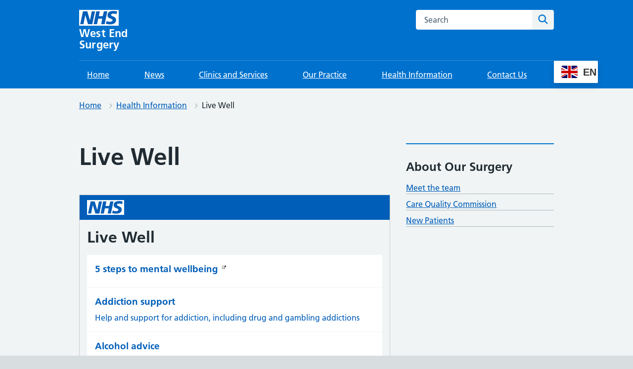

--- FILE ---
content_type: text/html; charset=UTF-8
request_url: https://westendsurgerynortholt.nhs.uk/health-information/live-well/
body_size: 9112
content:
<!DOCTYPE html>
<html lang="en-US">
<head>

	<meta name="viewport" content="width=device-width, initial-scale=1">
	<meta charset="UTF-8">
	<meta name="theme" content="NHS-nightingale-2.2.0">
	<link rel="profile" href="https://gmpg.org/xfn/11">
	<title>Live Well &#8211; West End Surgery</title>
<meta name='robots' content='max-image-preview:large' />
<link rel="alternate" title="oEmbed (JSON)" type="application/json+oembed" href="https://westendsurgerynortholt.nhs.uk/wp-json/oembed/1.0/embed?url=https%3A%2F%2Fwestendsurgerynortholt.nhs.uk%2Fhealth-information%2Flive-well%2F" />
<link rel="alternate" title="oEmbed (XML)" type="text/xml+oembed" href="https://westendsurgerynortholt.nhs.uk/wp-json/oembed/1.0/embed?url=https%3A%2F%2Fwestendsurgerynortholt.nhs.uk%2Fhealth-information%2Flive-well%2F&#038;format=xml" />
<style id='wp-img-auto-sizes-contain-inline-css'>
img:is([sizes=auto i],[sizes^="auto," i]){contain-intrinsic-size:3000px 1500px}
/*# sourceURL=wp-img-auto-sizes-contain-inline-css */
</style>
<style id='wp-block-library-inline-css'>
:root{--wp-block-synced-color:#7a00df;--wp-block-synced-color--rgb:122,0,223;--wp-bound-block-color:var(--wp-block-synced-color);--wp-editor-canvas-background:#ddd;--wp-admin-theme-color:#007cba;--wp-admin-theme-color--rgb:0,124,186;--wp-admin-theme-color-darker-10:#006ba1;--wp-admin-theme-color-darker-10--rgb:0,107,160.5;--wp-admin-theme-color-darker-20:#005a87;--wp-admin-theme-color-darker-20--rgb:0,90,135;--wp-admin-border-width-focus:2px}@media (min-resolution:192dpi){:root{--wp-admin-border-width-focus:1.5px}}.wp-element-button{cursor:pointer}:root .has-very-light-gray-background-color{background-color:#eee}:root .has-very-dark-gray-background-color{background-color:#313131}:root .has-very-light-gray-color{color:#eee}:root .has-very-dark-gray-color{color:#313131}:root .has-vivid-green-cyan-to-vivid-cyan-blue-gradient-background{background:linear-gradient(135deg,#00d084,#0693e3)}:root .has-purple-crush-gradient-background{background:linear-gradient(135deg,#34e2e4,#4721fb 50%,#ab1dfe)}:root .has-hazy-dawn-gradient-background{background:linear-gradient(135deg,#faaca8,#dad0ec)}:root .has-subdued-olive-gradient-background{background:linear-gradient(135deg,#fafae1,#67a671)}:root .has-atomic-cream-gradient-background{background:linear-gradient(135deg,#fdd79a,#004a59)}:root .has-nightshade-gradient-background{background:linear-gradient(135deg,#330968,#31cdcf)}:root .has-midnight-gradient-background{background:linear-gradient(135deg,#020381,#2874fc)}:root{--wp--preset--font-size--normal:16px;--wp--preset--font-size--huge:42px}.has-regular-font-size{font-size:1em}.has-larger-font-size{font-size:2.625em}.has-normal-font-size{font-size:var(--wp--preset--font-size--normal)}.has-huge-font-size{font-size:var(--wp--preset--font-size--huge)}.has-text-align-center{text-align:center}.has-text-align-left{text-align:left}.has-text-align-right{text-align:right}.has-fit-text{white-space:nowrap!important}#end-resizable-editor-section{display:none}.aligncenter{clear:both}.items-justified-left{justify-content:flex-start}.items-justified-center{justify-content:center}.items-justified-right{justify-content:flex-end}.items-justified-space-between{justify-content:space-between}.screen-reader-text{border:0;clip-path:inset(50%);height:1px;margin:-1px;overflow:hidden;padding:0;position:absolute;width:1px;word-wrap:normal!important}.screen-reader-text:focus{background-color:#ddd;clip-path:none;color:#444;display:block;font-size:1em;height:auto;left:5px;line-height:normal;padding:15px 23px 14px;text-decoration:none;top:5px;width:auto;z-index:100000}html :where(.has-border-color){border-style:solid}html :where([style*=border-top-color]){border-top-style:solid}html :where([style*=border-right-color]){border-right-style:solid}html :where([style*=border-bottom-color]){border-bottom-style:solid}html :where([style*=border-left-color]){border-left-style:solid}html :where([style*=border-width]){border-style:solid}html :where([style*=border-top-width]){border-top-style:solid}html :where([style*=border-right-width]){border-right-style:solid}html :where([style*=border-bottom-width]){border-bottom-style:solid}html :where([style*=border-left-width]){border-left-style:solid}html :where(img[class*=wp-image-]){height:auto;max-width:100%}:where(figure){margin:0 0 1em}html :where(.is-position-sticky){--wp-admin--admin-bar--position-offset:var(--wp-admin--admin-bar--height,0px)}@media screen and (max-width:600px){html :where(.is-position-sticky){--wp-admin--admin-bar--position-offset:0px}}

/*# sourceURL=wp-block-library-inline-css */
</style><style id='global-styles-inline-css'>
:root{--wp--preset--aspect-ratio--square: 1;--wp--preset--aspect-ratio--4-3: 4/3;--wp--preset--aspect-ratio--3-4: 3/4;--wp--preset--aspect-ratio--3-2: 3/2;--wp--preset--aspect-ratio--2-3: 2/3;--wp--preset--aspect-ratio--16-9: 16/9;--wp--preset--aspect-ratio--9-16: 9/16;--wp--preset--color--black: #000000;--wp--preset--color--cyan-bluish-gray: #abb8c3;--wp--preset--color--white: #ffffff;--wp--preset--color--pale-pink: #f78da7;--wp--preset--color--vivid-red: #cf2e2e;--wp--preset--color--luminous-vivid-orange: #ff6900;--wp--preset--color--luminous-vivid-amber: #fcb900;--wp--preset--color--light-green-cyan: #7bdcb5;--wp--preset--color--vivid-green-cyan: #00d084;--wp--preset--color--pale-cyan-blue: #8ed1fc;--wp--preset--color--vivid-cyan-blue: #0693e3;--wp--preset--color--vivid-purple: #9b51e0;--wp--preset--color--nhs-blue: #005eb8;--wp--preset--color--nhs-dark-blue: #003087;--wp--preset--color--nhs-bright-blue: #0072ce;--wp--preset--color--nhs-light-blue: #41b6e6;--wp--preset--color--nhs-mid-grey: #768692;--wp--preset--color--nhs-light-grey: #e8edee;--wp--preset--color--nhs-purple: #330072;--wp--preset--color--nhs-pink: #ae2573;--wp--preset--color--nhs-light-purple: #704c9c;--wp--preset--color--nhs-light-green: #78be20;--wp--preset--color--nhs-dark-green: #006747;--wp--preset--color--nhs-aqua-green: #00a499;--wp--preset--color--nhs-black: #231f20;--wp--preset--color--emergency-red: #da291c;--wp--preset--color--nhs-yellow: #fae100;--wp--preset--color--nhs-warm-yellow: #ffb81c;--wp--preset--color--nhs-grey-dark: #425563;--wp--preset--gradient--vivid-cyan-blue-to-vivid-purple: linear-gradient(135deg,rgb(6,147,227) 0%,rgb(155,81,224) 100%);--wp--preset--gradient--light-green-cyan-to-vivid-green-cyan: linear-gradient(135deg,rgb(122,220,180) 0%,rgb(0,208,130) 100%);--wp--preset--gradient--luminous-vivid-amber-to-luminous-vivid-orange: linear-gradient(135deg,rgb(252,185,0) 0%,rgb(255,105,0) 100%);--wp--preset--gradient--luminous-vivid-orange-to-vivid-red: linear-gradient(135deg,rgb(255,105,0) 0%,rgb(207,46,46) 100%);--wp--preset--gradient--very-light-gray-to-cyan-bluish-gray: linear-gradient(135deg,rgb(238,238,238) 0%,rgb(169,184,195) 100%);--wp--preset--gradient--cool-to-warm-spectrum: linear-gradient(135deg,rgb(74,234,220) 0%,rgb(151,120,209) 20%,rgb(207,42,186) 40%,rgb(238,44,130) 60%,rgb(251,105,98) 80%,rgb(254,248,76) 100%);--wp--preset--gradient--blush-light-purple: linear-gradient(135deg,rgb(255,206,236) 0%,rgb(152,150,240) 100%);--wp--preset--gradient--blush-bordeaux: linear-gradient(135deg,rgb(254,205,165) 0%,rgb(254,45,45) 50%,rgb(107,0,62) 100%);--wp--preset--gradient--luminous-dusk: linear-gradient(135deg,rgb(255,203,112) 0%,rgb(199,81,192) 50%,rgb(65,88,208) 100%);--wp--preset--gradient--pale-ocean: linear-gradient(135deg,rgb(255,245,203) 0%,rgb(182,227,212) 50%,rgb(51,167,181) 100%);--wp--preset--gradient--electric-grass: linear-gradient(135deg,rgb(202,248,128) 0%,rgb(113,206,126) 100%);--wp--preset--gradient--midnight: linear-gradient(135deg,rgb(2,3,129) 0%,rgb(40,116,252) 100%);--wp--preset--font-size--small: 13px;--wp--preset--font-size--medium: 20px;--wp--preset--font-size--large: 36px;--wp--preset--font-size--x-large: 42px;--wp--preset--spacing--20: 0.44rem;--wp--preset--spacing--30: 0.67rem;--wp--preset--spacing--40: 1rem;--wp--preset--spacing--50: 1.5rem;--wp--preset--spacing--60: 2.25rem;--wp--preset--spacing--70: 3.38rem;--wp--preset--spacing--80: 5.06rem;--wp--preset--shadow--natural: 6px 6px 9px rgba(0, 0, 0, 0.2);--wp--preset--shadow--deep: 12px 12px 50px rgba(0, 0, 0, 0.4);--wp--preset--shadow--sharp: 6px 6px 0px rgba(0, 0, 0, 0.2);--wp--preset--shadow--outlined: 6px 6px 0px -3px rgb(255, 255, 255), 6px 6px rgb(0, 0, 0);--wp--preset--shadow--crisp: 6px 6px 0px rgb(0, 0, 0);}:where(.is-layout-flex){gap: 0.5em;}:where(.is-layout-grid){gap: 0.5em;}body .is-layout-flex{display: flex;}.is-layout-flex{flex-wrap: wrap;align-items: center;}.is-layout-flex > :is(*, div){margin: 0;}body .is-layout-grid{display: grid;}.is-layout-grid > :is(*, div){margin: 0;}:where(.wp-block-columns.is-layout-flex){gap: 2em;}:where(.wp-block-columns.is-layout-grid){gap: 2em;}:where(.wp-block-post-template.is-layout-flex){gap: 1.25em;}:where(.wp-block-post-template.is-layout-grid){gap: 1.25em;}.has-black-color{color: var(--wp--preset--color--black) !important;}.has-cyan-bluish-gray-color{color: var(--wp--preset--color--cyan-bluish-gray) !important;}.has-white-color{color: var(--wp--preset--color--white) !important;}.has-pale-pink-color{color: var(--wp--preset--color--pale-pink) !important;}.has-vivid-red-color{color: var(--wp--preset--color--vivid-red) !important;}.has-luminous-vivid-orange-color{color: var(--wp--preset--color--luminous-vivid-orange) !important;}.has-luminous-vivid-amber-color{color: var(--wp--preset--color--luminous-vivid-amber) !important;}.has-light-green-cyan-color{color: var(--wp--preset--color--light-green-cyan) !important;}.has-vivid-green-cyan-color{color: var(--wp--preset--color--vivid-green-cyan) !important;}.has-pale-cyan-blue-color{color: var(--wp--preset--color--pale-cyan-blue) !important;}.has-vivid-cyan-blue-color{color: var(--wp--preset--color--vivid-cyan-blue) !important;}.has-vivid-purple-color{color: var(--wp--preset--color--vivid-purple) !important;}.has-black-background-color{background-color: var(--wp--preset--color--black) !important;}.has-cyan-bluish-gray-background-color{background-color: var(--wp--preset--color--cyan-bluish-gray) !important;}.has-white-background-color{background-color: var(--wp--preset--color--white) !important;}.has-pale-pink-background-color{background-color: var(--wp--preset--color--pale-pink) !important;}.has-vivid-red-background-color{background-color: var(--wp--preset--color--vivid-red) !important;}.has-luminous-vivid-orange-background-color{background-color: var(--wp--preset--color--luminous-vivid-orange) !important;}.has-luminous-vivid-amber-background-color{background-color: var(--wp--preset--color--luminous-vivid-amber) !important;}.has-light-green-cyan-background-color{background-color: var(--wp--preset--color--light-green-cyan) !important;}.has-vivid-green-cyan-background-color{background-color: var(--wp--preset--color--vivid-green-cyan) !important;}.has-pale-cyan-blue-background-color{background-color: var(--wp--preset--color--pale-cyan-blue) !important;}.has-vivid-cyan-blue-background-color{background-color: var(--wp--preset--color--vivid-cyan-blue) !important;}.has-vivid-purple-background-color{background-color: var(--wp--preset--color--vivid-purple) !important;}.has-black-border-color{border-color: var(--wp--preset--color--black) !important;}.has-cyan-bluish-gray-border-color{border-color: var(--wp--preset--color--cyan-bluish-gray) !important;}.has-white-border-color{border-color: var(--wp--preset--color--white) !important;}.has-pale-pink-border-color{border-color: var(--wp--preset--color--pale-pink) !important;}.has-vivid-red-border-color{border-color: var(--wp--preset--color--vivid-red) !important;}.has-luminous-vivid-orange-border-color{border-color: var(--wp--preset--color--luminous-vivid-orange) !important;}.has-luminous-vivid-amber-border-color{border-color: var(--wp--preset--color--luminous-vivid-amber) !important;}.has-light-green-cyan-border-color{border-color: var(--wp--preset--color--light-green-cyan) !important;}.has-vivid-green-cyan-border-color{border-color: var(--wp--preset--color--vivid-green-cyan) !important;}.has-pale-cyan-blue-border-color{border-color: var(--wp--preset--color--pale-cyan-blue) !important;}.has-vivid-cyan-blue-border-color{border-color: var(--wp--preset--color--vivid-cyan-blue) !important;}.has-vivid-purple-border-color{border-color: var(--wp--preset--color--vivid-purple) !important;}.has-vivid-cyan-blue-to-vivid-purple-gradient-background{background: var(--wp--preset--gradient--vivid-cyan-blue-to-vivid-purple) !important;}.has-light-green-cyan-to-vivid-green-cyan-gradient-background{background: var(--wp--preset--gradient--light-green-cyan-to-vivid-green-cyan) !important;}.has-luminous-vivid-amber-to-luminous-vivid-orange-gradient-background{background: var(--wp--preset--gradient--luminous-vivid-amber-to-luminous-vivid-orange) !important;}.has-luminous-vivid-orange-to-vivid-red-gradient-background{background: var(--wp--preset--gradient--luminous-vivid-orange-to-vivid-red) !important;}.has-very-light-gray-to-cyan-bluish-gray-gradient-background{background: var(--wp--preset--gradient--very-light-gray-to-cyan-bluish-gray) !important;}.has-cool-to-warm-spectrum-gradient-background{background: var(--wp--preset--gradient--cool-to-warm-spectrum) !important;}.has-blush-light-purple-gradient-background{background: var(--wp--preset--gradient--blush-light-purple) !important;}.has-blush-bordeaux-gradient-background{background: var(--wp--preset--gradient--blush-bordeaux) !important;}.has-luminous-dusk-gradient-background{background: var(--wp--preset--gradient--luminous-dusk) !important;}.has-pale-ocean-gradient-background{background: var(--wp--preset--gradient--pale-ocean) !important;}.has-electric-grass-gradient-background{background: var(--wp--preset--gradient--electric-grass) !important;}.has-midnight-gradient-background{background: var(--wp--preset--gradient--midnight) !important;}.has-small-font-size{font-size: var(--wp--preset--font-size--small) !important;}.has-medium-font-size{font-size: var(--wp--preset--font-size--medium) !important;}.has-large-font-size{font-size: var(--wp--preset--font-size--large) !important;}.has-x-large-font-size{font-size: var(--wp--preset--font-size--x-large) !important;}
/*# sourceURL=global-styles-inline-css */
</style>

<style id='classic-theme-styles-inline-css'>
/*! This file is auto-generated */
.wp-block-button__link{color:#fff;background-color:#32373c;border-radius:9999px;box-shadow:none;text-decoration:none;padding:calc(.667em + 2px) calc(1.333em + 2px);font-size:1.125em}.wp-block-file__button{background:#32373c;color:#fff;text-decoration:none}
/*# sourceURL=/wp-includes/css/classic-themes.min.css */
</style>
<link rel='stylesheet' id='ditty-displays-css' href='https://westendsurgerynortholt.nhs.uk/wp-content/plugins/ditty-news-ticker/build/dittyDisplays.css?ver=3.1.51' media='all' />
<link rel='stylesheet' id='ditty-fontawesome-css' href='https://westendsurgerynortholt.nhs.uk/wp-content/plugins/ditty-news-ticker/includes/libs/fontawesome-6.4.0/css/all.css?ver=6.4.0' media='' />
<link rel='stylesheet' id='nightingale-style-css' href='https://westendsurgerynortholt.nhs.uk/wp-content/themes/nightingale/style.min.css?ver=2.7.2' media='all' />
<link rel='stylesheet' id='nightingale-page-colours-css' href='https://westendsurgerynortholt.nhs.uk/wp-content/themes/nightingale/page-colours.min.css?ver=2.7.2' media='all' />
<script src="https://westendsurgerynortholt.nhs.uk/wp-includes/js/jquery/jquery.min.js?ver=3.7.1" id="jquery-core-js"></script>
<script src="https://westendsurgerynortholt.nhs.uk/wp-includes/js/jquery/jquery-migrate.min.js?ver=3.4.1" id="jquery-migrate-js"></script>
<link rel="https://api.w.org/" href="https://westendsurgerynortholt.nhs.uk/wp-json/" /><link rel="alternate" title="JSON" type="application/json" href="https://westendsurgerynortholt.nhs.uk/wp-json/wp/v2/pages/428" /><link rel="canonical" href="https://westendsurgerynortholt.nhs.uk/health-information/live-well/" />
<link rel='shortlink' href='https://westendsurgerynortholt.nhs.uk/?p=428' />
<link rel="icon" href="https://westendsurgerynortholt.nhs.uk/wp-content/uploads/2023/02/cropped-NHSSiteIcon-32x32.png" sizes="32x32" />
<link rel="icon" href="https://westendsurgerynortholt.nhs.uk/wp-content/uploads/2023/02/cropped-NHSSiteIcon-192x192.png" sizes="192x192" />
<link rel="apple-touch-icon" href="https://westendsurgerynortholt.nhs.uk/wp-content/uploads/2023/02/cropped-NHSSiteIcon-180x180.png" />
<meta name="msapplication-TileImage" content="https://westendsurgerynortholt.nhs.uk/wp-content/uploads/2023/02/cropped-NHSSiteIcon-270x270.png" />
		<style id="wp-custom-css">
			.nhsuk-footer__copyright {display:none;}

.fa-clock:before {color:#156747;}
.fa-phone:before {color:#156747;}
.fa-envelope:before {color:#156747;}

.m0 {margin-top:0; margin-bottom:0}

.nhsuk-panel-group {
    margin-bottom: 0px;
}

#cat_filter {
	display:none;
}

.nhsuk-pagination {
	display:none;
}
.ditty-item__author_avatar {
	display:none;
}
.ditty-item__icon 
{
	display:none;
}
.ditty-item__time 
{
	display:none;
}
.ditty-item__autor_name 
{
	display:none !important;
}
.ditty-item-heading{
	display:none;
}
.ditty-item__autor_name_link
{
	display:none;
}
.ditty-item__content,
.ditty-item__excerpt {
 display:none;
}
.ditty-item__author_name {
	font-weight: 500;
}
.ditty-item__author_name a {
	display:none;
}
.ditty-widget img {
  display: none !important;
  visibility: hidden !important;
  opacity: 0 !important;
  height: 0 !important;
  width: 0 !important;
  position: absolute !important;
  top: -9999px !important;
  left: -9999px !important;
}

.home .nhsuk-global-alert{
	display:block !important;
}

.nhsuk-global-alert{
	display:none;
}

.page-id-379 .nhsuk-card{
	height:100%
}
		</style>
		</head>
<body class="wp-singular page-template-default page page-id-428 page-child parent-pageid-379 wp-embed-responsive wp-theme-nightingale js-enabled page-header-default page-colour--bright-blue">
<a class="skip-link screen-reader-text" href="#content">Skip to content</a>
<header class="nhsuk-header nhsuk-header--organisation" role="banner"><div class="nhsuk-header__container">
	
		<div class="nhsuk-header__logo">
			<a href="https://westendsurgerynortholt.nhs.uk" class="nhsuk-header__link" aria-label="West End Surgery homepage">
				<span class="nhsuk-header__link">
					<svg class="nhsuk-logo" xmlns:xlink="http://www.w3.org/2000/svg" role="img" aria-labelledby="headerNHSlogo" focusable="false" viewBox="0 0 40 16">
	<title id="headerNHSlogo">NHS Logo</title>
	<path
		class="nhsuk-logo__background"			d="M0 0h40v16H0z"></path>
	<path
		class="nhsuk-logo__text"			d="M3.9 1.5h4.4l2.6 9h.1l1.8-9h3.3l-2.8 13H9l-2.7-9h-.1l-1.8 9H1.1M17.3 1.5h3.6l-1 4.9h4L25 1.5h3.5l-2.7 13h-3.5l1.1-5.6h-4.1l-1.2 5.6h-3.4M37.7 4.4c-.7-.3-1.6-.6-2.9-.6-1.4 0-2.5.2-2.5 1.3 0 1.8 5.1 1.2 5.1 5.1 0 3.6-3.3 4.5-6.4 4.5-1.3 0-2.9-.3-4-.7l.8-2.7c.7.4 2.1.7 3.2.7s2.8-.2 2.8-1.5c0-2.1-5.1-1.3-5.1-5 0-3.4 2.9-4.4 5.8-4.4 1.6 0 3.1.2 4 .6"></path>
</svg>
					<span class="nhsuk-organisation-name">West End Surgery</span>
					<span class="nhsuk-organisation-descriptor"></span>
				</span>
			</a>
		</div>
			<div class="nhsuk-header__content" id="content-header">

		
					<div class="nhsuk-header__search">
				<div class="nhsuk-header__search-wrap" id="wrap-search">
	<form class="nhsuk-header__search-form" id=search id="search" action="/" method="get" role="search">
	<label class="nhsuk-u-visually-hidden" for="search-field">Search this website</label>
		<input class="nhsuk-search__input" id="search-field" name="s" type="search" placeholder="Search" autocomplete="off">
		<button class="nhsuk-search__submit" type="submit">
			<svg class="nhsuk-icon nhsuk-icon__search" xmlns="http://www.w3.org/2000/svg" viewBox="0 0 24 24"
				aria-hidden="true" focusable="false">
				<path
					d="M19.71 18.29l-4.11-4.1a7 7 0 1 0-1.41 1.41l4.1 4.11a1 1 0 0 0 1.42 0 1 1 0 0 0 0-1.42zM5 10a5 5 0 1 1 5 5 5 5 0 0 1-5-5z">
				</path>
			</svg>
			<span class="nhsuk-u-visually-hidden">Search</span>
		</button>
	</form>
</div>
			</div>
			
	</div>
	
</div>

<!-- Navigation container -->
<div class="nhsuk-navigation-container">
	<nav class="nhsuk-navigation" id="header-navigation" role="navigation" aria-label="Primary navigation">
	<ul id="menu-menu-top-menu" class="nhsuk-header__navigation-list"><li id="menu-item-10" class="menu-item menu-item-type-custom menu-item-object-custom menu-item-home menu-item-10 nhsuk-header__navigation-item"><a href="https://westendsurgerynortholt.nhs.uk/" class="nhsuk-header__navigation-link">Home</a></li>
<li id="menu-item-11" class="menu-item menu-item-type-post_type menu-item-object-page menu-item-11 nhsuk-header__navigation-item"><a href="https://westendsurgerynortholt.nhs.uk/practicenews/" class="nhsuk-header__navigation-link">News</a></li>
<li id="menu-item-257" class="menu-item menu-item-type-post_type menu-item-object-page menu-item-257 nhsuk-header__navigation-item"><a href="https://westendsurgerynortholt.nhs.uk/clinics-and-services/" class="nhsuk-header__navigation-link">Clinics and Services</a></li>
<li id="menu-item-274" class="menu-item menu-item-type-post_type menu-item-object-page menu-item-274 nhsuk-header__navigation-item"><a href="https://westendsurgerynortholt.nhs.uk/practice-policies-patient-information/" class="nhsuk-header__navigation-link">Our Practice</a></li>
<li id="menu-item-382" class="menu-item menu-item-type-post_type menu-item-object-page current-page-ancestor menu-item-382 nhsuk-header__navigation-item"><a href="https://westendsurgerynortholt.nhs.uk/health-information/" class="nhsuk-header__navigation-link">Health Information</a></li>
<li id="menu-item-509" class="menu-item menu-item-type-post_type menu-item-object-page menu-item-509 nhsuk-header__navigation-item"><a href="https://westendsurgerynortholt.nhs.uk/contact-us/" class="nhsuk-header__navigation-link">Contact Us</a></li>
<li style="position:relative;" class="menu-item menu-item-gtranslate"><div style="position:absolute;white-space:nowrap;" id="gtranslate_menu_wrapper_33375"></div></li><li class="nhsuk-mobile-menu-container"><button class="nhsuk-header__menu-toggle nhsuk-header__navigation-link" id="toggle-menu" aria-expanded="false">
            <span class="nhsuk-u-visually-hidden">Browse</span>
            More
            <svg class="nhsuk-icon nhsuk-icon__chevron-down" xmlns="http://www.w3.org/2000/svg" viewBox="0 0 24 24" aria-hidden="true" focusable="false">
              <path d="M15.5 12a1 1 0 0 1-.29.71l-5 5a1 1 0 0 1-1.42-1.42l4.3-4.29-4.3-4.29a1 1 0 0 1 1.42-1.42l5 5a1 1 0 0 1 .29.71z"></path>
            </svg>
          </button> <ul class="nhsuk-header__drop-down nhsuk-header__drop-down--hidden"></ul></li></ul>
	</nav>
</div>


</header>
<nav class="nhsuk-breadcrumb" aria-label="Breadcrumb"><div class="nhsuk-width-container"><ol class="nhsuk-breadcrumb__list"><li class="nhsuk-breadcrumb__item"><a href="https://westendsurgerynortholt.nhs.uk">Home</a></li><li class="nhsuk-breadcrumb__item"> <a href="https://westendsurgerynortholt.nhs.uk/health-information/">Health Information</a></li><li class="nhsuk-breadcrumb__item current">Live Well</li></ol> <p class="nhsuk-breadcrumb__back"><a class="nhsuk-breadcrumb__backlink" href="https://westendsurgerynortholt.nhs.uk/health-information/"><span class="nhsuk-u-visually-hidden"> Back to  &nbsp;</span> Health Information</a></p></div></nav>
<div id="content" class="nhsuk-width-container-full">
	<main class="nhsuk-main-wrapper nhsuk-main-wrapper--no-padding page-style--inherit-site-wide-colour-settings" id="maincontent">
		<div id="contentinner" class="nhsuk-width-container">
		
<div id="primary" class=" nhsuk-grid-row">
	<div class="nhsuk-grid-column-two-thirds page contentleft">
		
<article id="post-428" class="post-428 page type-page status-publish hentry">
	<header class="entry-header">
		<h1 class="entry-title">Live Well</h1>	</header><!-- .entry-header -->

	
	<div class="entry-content">
		
<!--NHS tool start--><iframe title="NHS.UK Live Well widget" src="https://developer.api.nhs.uk/widgets/live-well?uid=bcea5040-4afc-11ed-bd89-4fdc141a7d0c" width="100%" height="400px" style="border: solid 1px #ccc;"></iframe><!--NHS tool end-->

			</div><!-- .entry-content -->
	<div class="nhsuk-content__clearfix"></div>

	
	</article><!-- #post-428 -->
	</div>
	<div class="nhsuk-grid__item nhsuk-grid-column-one-third">
		
<aside id="secondary" class="widget-area nhsuk-width-container">
	<section id="nav_menu-5" class="nhsuk-related-nav widget_nav_menu"><h2 class="nhsuk-related-nav__heading">About Our Surgery</h2><div class="menu-about-our-surgery-container"><ul id="menu-about-our-surgery" class="menu"><li id="menu-item-336" class="menu-item menu-item-type-post_type menu-item-object-page menu-item-336"><a href="https://westendsurgerynortholt.nhs.uk/practice-policies-patient-information/meet-the-team/">Meet the team</a></li>
<li id="menu-item-679" class="menu-item menu-item-type-post_type menu-item-object-page menu-item-679"><a href="https://westendsurgerynortholt.nhs.uk/care-quality-commission/">Care Quality Commission</a></li>
<li id="menu-item-1829" class="menu-item menu-item-type-post_type menu-item-object-page menu-item-1829"><a href="https://westendsurgerynortholt.nhs.uk/new-patients/">New Patients</a></li>
</ul></div></section></aside><!-- #secondary -->
	</div>

</div><!-- #primary -->

</div>
</main>
</div>

<footer role="contentinfo">
	<div class="nhsuk-footer-container" id="nhsuk-footer">
		<div class="nhsuk-width-container">
							<div id="nhsuk-footer-widgets" class="nhsuk-footer__widgets widget-area" role="complementary">
					<section id="text-3" class="widget widget_text">			<div class="textwidget"><p><b>West End Surgery</b><br />
Edward Road<br />
Northolt <br />
Middlesex<br />
UB5 6QN<br />
<strong><a href="https://www.google.com/maps/place/West+End+Surgery/@51.5347653,-0.4001381,17z/data=!3m1!4b1!4m6!3m5!1s0x48766d3f7dc9f613:0x48c4465f41a7bce8!8m2!3d51.5347653!4d-0.3979494!16s%2Fg%2F1tdg78y5">Get Directions</a></strong><br />
<b>Tel:</b> 020 8845 6363</p>
</div>
		</section><section id="block-2" class="widget widget_block"> <script>
const navItems = Array.from(document.getElementsByClassName('nhsuk-header__navigation-link'));
 
navItems.forEach(item => {
    if (item.childNodes[1].data === 'Home') {
        const element = item.childNodes[0];
        element.innerHTML = '<svg xmlns="http://www.w3.org/2000/svg" height="1em" viewBox="0 0 576 512"><!--! Font Awesome Free 6.4.0 by @fontawesome - https://fontawesome.com License - https://fontawesome.com/license (Commercial License) Copyright 2023 Fonticons, Inc. --><style>svg{fill:#ffffff; margin-right: 5px;}</style><path d="M575.8 255.5c0 18-15 32.1-32 32.1h-32l.7 160.2c0 2.7-.2 5.4-.5 8.1V472c0 22.1-17.9 40-40 40H456c-1.1 0-2.2 0-3.3-.1c-1.4 .1-2.8 .1-4.2 .1H416 392c-22.1 0-40-17.9-40-40V448 384c0-17.7-14.3-32-32-32H256c-17.7 0-32 14.3-32 32v64 24c0 22.1-17.9 40-40 40H160 128.1c-1.5 0-3-.1-4.5-.2c-1.2 .1-2.4 .2-3.6 .2H104c-22.1 0-40-17.9-40-40V360c0-.9 0-1.9 .1-2.8V287.6H32c-18 0-32-14-32-32.1c0-9 3-17 10-24L266.4 8c7-7 15-8 22-8s15 2 21 7L564.8 231.5c8 7 12 15 11 24z" /></svg>';
    } else if (item.childNodes[1].data === 'News') {
        const element = item.childNodes[0];
        element.innerHTML = '<svg xmlns="http://www.w3.org/2000/svg" height="1em" viewBox="0 0 512 512"><!--! Font Awesome Free 6.4.0 by @fontawesome - https://fontawesome.com License - https://fontawesome.com/license (Commercial License) Copyright 2023 Fonticons, Inc. --><style>svg{fill:#ffffff; padding-top:5px;}</style><path d="M96 96c0-35.3 28.7-64 64-64H448c35.3 0 64 28.7 64 64V416c0 35.3-28.7 64-64 64H80c-44.2 0-80-35.8-80-80V128c0-17.7 14.3-32 32-32s32 14.3 32 32V400c0 8.8 7.2 16 16 16s16-7.2 16-16V96zm64 24v80c0 13.3 10.7 24 24 24H296c13.3 0 24-10.7 24-24V120c0-13.3-10.7-24-24-24H184c-13.3 0-24 10.7-24 24zm208-8c0 8.8 7.2 16 16 16h48c8.8 0 16-7.2 16-16s-7.2-16-16-16H384c-8.8 0-16 7.2-16 16zm0 96c0 8.8 7.2 16 16 16h48c8.8 0 16-7.2 16-16s-7.2-16-16-16H384c-8.8 0-16 7.2-16 16zM160 304c0 8.8 7.2 16 16 16H432c8.8 0 16-7.2 16-16s-7.2-16-16-16H176c-8.8 0-16 7.2-16 16zm0 96c0 8.8 7.2 16 16 16H432c8.8 0 16-7.2 16-16s-7.2-16-16-16H176c-8.8 0-16 7.2-16 16z"/></svg>';
    } else if (item.childNodes[1].data === 'Clinics and Services') {
        const element = item.childNodes[0];
        element.innerHTML = '<svg xmlns="http://www.w3.org/2000/svg" height="1em" viewBox="0 0 512 512"><!--! Font Awesome Pro 6.4.0 by @fontawesome - https://fontawesome.com License - https://fontawesome.com/license (Commercial License) Copyright 2023 Fonticons, Inc. --><style>svg{fill:#fcfcfd}</style><path d="M48 80H80v32H48V80zM16 48V80v32 32H48 80h32V112 80 48H80 48 16zM176 80H160v32h16H496h16V80H496 176zm0 160H160v32h16H496h16V240H496 176zm0 160H160v32h16H496h16V400H496 176zM80 240v32H48V240H80zM48 208H16v32 32 32H48 80h32V272 240 208H80 48zm0 192H80v32H48V400zM16 368v32 32 32H48 80h32V432 400 368H80 48 16z"/></svg>';
    } else if (item.childNodes[1].data === 'Our Practice') {
        const element = item.childNodes[0];
        element.innerHTML = '<svg xmlns="http://www.w3.org/2000/svg" height="1em" viewBox="0 0 512 512"><!--! Font Awesome Free 6.4.0 by @fontawesome - https://fontawesome.com License - https://fontawesome.com/license (Commercial License) Copyright 2023 Fonticons, Inc. --><path d="M256 512A256 256 0 1 0 256 0a256 256 0 1 0 0 512zM216 336h24V272H216c-13.3 0-24-10.7-24-24s10.7-24 24-24h48c13.3 0 24 10.7 24 24v88h8c13.3 0 24 10.7 24 24s-10.7 24-24 24H216c-13.3 0-24-10.7-24-24s10.7-24 24-24zm40-208a32 32 0 1 1 0 64 32 32 0 1 1 0-64z"/></svg>';
    } else if (item.childNodes[1].data === 'Health Information') {
        const element = item.childNodes[0];
        element.innerHTML = '<svg xmlns="http://www.w3.org/2000/svg" height="1em" viewBox="0 0 512 512"><!--! Font Awesome Free 6.4.0 by @fontawesome - https://fontawesome.com License - https://fontawesome.com/license (Commercial License) Copyright 2023 Fonticons, Inc. --><style>svg{fill:#ffffff}</style><path d="M96 352V96c0-35.3 28.7-64 64-64H416c35.3 0 64 28.7 64 64V293.5c0 17-6.7 33.3-18.7 45.3l-58.5 58.5c-12 12-28.3 18.7-45.3 18.7H160c-35.3 0-64-28.7-64-64zM272 128c-8.8 0-16 7.2-16 16v48H208c-8.8 0-16 7.2-16 16v32c0 8.8 7.2 16 16 16h48v48c0 8.8 7.2 16 16 16h32c8.8 0 16-7.2 16-16V256h48c8.8 0 16-7.2 16-16V208c0-8.8-7.2-16-16-16H320V144c0-8.8-7.2-16-16-16H272zm24 336c13.3 0 24 10.7 24 24s-10.7 24-24 24H136C60.9 512 0 451.1 0 376V152c0-13.3 10.7-24 24-24s24 10.7 24 24l0 224c0 48.6 39.4 88 88 88H296z"/></svg>';
    } else if (item.childNodes[1].data === 'Contact Us') {
        const element = item.childNodes[0];
        element.innerHTML = '<svg xmlns="http://www.w3.org/2000/svg" height="1em" viewBox="0 0 512 512"><!--! Font Awesome Free 6.4.0 by @fontawesome - https://fontawesome.com License - https://fontawesome.com/license (Commercial License) Copyright 2023 Fonticons, Inc. --><style>svg{fill:#ffffff}</style><path d="M164.9 24.6c-7.7-18.6-28-28.5-47.4-23.2l-88 24C12.1 30.2 0 46 0 64C0 311.4 200.6 512 448 512c18 0 33.8-12.1 38.6-29.5l24-88c5.3-19.4-4.6-39.7-23.2-47.4l-96-40c-16.3-6.8-35.2-2.1-46.3 11.6L304.7 368C234.3 334.7 177.3 277.7 144 207.3L193.3 167c13.7-11.2 18.4-30 11.6-46.3l-40-96z"/></svg>';
    }  
})
</script></section>				</div>
							<h2 class="nhsuk-u-visually-hidden">Support links</h2>
			<div class="nhsuk-footer">
			<p class="nhsuk-footer__copyright">
	&copy; Copyright,
	fdgdgdfg	2026</p>
			</div>

		</div>
	</div>
</footer>
<script type="speculationrules">
{"prefetch":[{"source":"document","where":{"and":[{"href_matches":"/*"},{"not":{"href_matches":["/wp-*.php","/wp-admin/*","/wp-content/uploads/*","/wp-content/*","/wp-content/plugins/*","/wp-content/themes/nightingale/*","/*\\?(.+)"]}},{"not":{"selector_matches":"a[rel~=\"nofollow\"]"}},{"not":{"selector_matches":".no-prefetch, .no-prefetch a"}}]},"eagerness":"conservative"}]}
</script>
<script>

	    const heroBlock = document.querySelector('.wp-block-nhsblocks-heroblock');
	    const tabbedTabs = document.querySelector( '.nhsuk-bordered-tabs-container' );
	    if ( ( heroBlock ) ) { 
	        matches = heroBlock.matches ? heroBlock.matches('.wp-block-nhsblocks-heroblock') : heroBlock.msMatchesSelector('.wp-block-nhsblocks-heroblock');
		    if ( matches === true ) { 
				const mainContent = document.querySelector( 'main' );
			    const contentInner = document.querySelector( '#contentinner' );
			    const wholeDoc = document.querySelector( 'body' );
			    const breadCrumb = document.querySelector( '.nhsuk-breadcrumb' );
			    const articleTitle = document.querySelector( '.entry-header' );
			    const sectionTitle = wholeDoc.querySelector( '#nhsuk-tabbed-title' );
			    const tabbedTabs = document.querySelector( '.nhsuk-bordered-tabs-container' );			    
			    mainContent.insertBefore( heroBlock, contentInner );
			    articleTitle.style.display = 'none';
			    mainContent.style.paddingTop = '0';
			    if ( tabbedTabs ) {
			    	mainContent.insertBefore( tabbedTabs, contentInner );
			    	heroBlock.style.borderBottom = '70px solid white';
			    	heroBlock.style.marginBottom = 'none';
			    } else {
			    	heroBlock.style.marginBottom = '70px';
			    }
			    if ( breadCrumb ) { 
			    	wholeDoc.removeChild( breadCrumb );
			    }
			    if ( sectionTitle ) { 
			    	removeElements( document.querySelectorAll('#nhsuk-tabbed-title') );
			    }
		    }
	    } else if ( tabbedTabs ) {
						const mainContent = document.querySelector( 'main' );
					    const contentInner = document.querySelector( '#contentinner' );
					    const wholeDoc = document.querySelector( 'body' );
					    const breadCrumb = document.querySelector( '.nhsuk-breadcrumb' );
					    const articleTitle = document.querySelector( '.entry-header' );
					    const sectionTitle = wholeDoc.querySelector( '#nhsuk-tabbed-title' );
	        mainContent.insertBefore( tabbedTabs, contentInner );
	        if ( breadCrumb ) {
			    	wholeDoc.removeChild( breadCrumb );
			    }
			    if ( sectionTitle ) {
			    	removeElements( document.querySelectorAll( '#nhsuk-tabbed-title' ) );
			}
			articleTitle.style.marginTop = '20px';
			mainContent.style.paddingTop = '0';
	    }		
	    // Page Link JS
	    const careCardWarning = document.querySelector('.nhsuk-care-card.is-style-warning-callout');
	    if ( ( careCardWarning ) ) {
	    	const visuallyHidden = careCardWarning.querySelector('.nhsuk-u-visually-hidden');
	    	jQuery(visuallyHidden).html('Warning advice: ');
	    }
	    const careCardUrgent = document.querySelector('.nhsuk-care-card.is-style-urgent');
	    if ( ( careCardUrgent ) ) {
	    	const visuallyHidden = careCardUrgent.querySelector('.nhsuk-u-visually-hidden');
	    	jQuery(visuallyHidden).html('Urgent advice: ');
	    }
	    const careCardImmediate = document.querySelector('.nhsuk-care-card.is-style-immediate');
	    if ( ( careCardImmediate ) ) {
	    	const visuallyHidden = careCardImmediate.querySelector('.nhsuk-u-visually-hidden');
	    	jQuery(visuallyHidden).html('Immediate action required: ');
	    }

	    ( function(){
	    	let url = window.location.href.split(/[?#]/)[0];
			let pageList = document.querySelectorAll('.nhsuk-contents-list li.nhsuk-contents-list__item');
			for (var i = pageList.length - 1; i >= 0; i--) {
				let nhsList = pageList[i];
				let link = pageList[i].children[0].href;
				if( link === url ){
					let txt = pageList[i].innerText;
					pageList[i].innerHTML = txt;
				}
			}
		})();
		// Smooth scroll to link
		jQuery( document ).ready(function( $ ) {
		    $('.js-scroll-to').on('click', function(e) {
		    	e.preventDefault();
		    	let link = $(this).attr('href');
			    $('html, body').animate({
			        scrollTop: $( link ).offset().top - 50
			    }, 200);
			});
		});		
		</script><div role="alert" aria-label="Global Alert" class="nhsuk-global-alert" id="nhsuk-global-alert">
	<div class="nhsuk-width-container">
		<div class="nhsuk-grid-row">
			<div class="nhsuk-grid-column-full">
				<div class="nhsuk-global-alert__content">
					<h2 class="nhsuk-global-alert__heading">
						<span class="nhsuk-u-visually-hidden">Alert: </span>Measles cases on the rise					</h2>
					<p class="nhsuk-global-alert__message">
						It is important to make sure you and your family are fully vaccinated						<a href="https://westendsurgerynortholt.nhs.uk/measles-cases-on-the-rise/">
							More Info						</a>
											</p>
									</div>
			</div>
		</div>
	</div>
</div>
<script>
		const emergencyBlock = document.querySelector('.nhsuk-global-alert');
		if ( ( emergencyBlock ) ) { 
			matches = emergencyBlock.matches ? emergencyBlock.matches('.nhsuk-global-alert') : emergencyBlock.msMatchesSelector('.nhsuk-global-alert');
			if ( matches === true ) {
				const header = document.querySelector('header');
					jQuery('.nhsuk-global-alert').insertAfter( header );
			}
		}	
	</script><script src="https://westendsurgerynortholt.nhs.uk/wp-content/themes/nightingale/js/skip-link-focus-fix.js?ver=2.7.2" id="nightingale-skip-link-focus-fix-js"></script>
<script src="https://westendsurgerynortholt.nhs.uk/wp-content/themes/nightingale/js/nhsuk.min.js?ver=2.7.2" id="nightingale-nhs-library-js"></script>
<script src="https://westendsurgerynortholt.nhs.uk/wp-content/themes/nightingale/js/navigation.js?ver=2.7.2" id="nightingale-navigation-js"></script>
<script id="gt_widget_script_12624120-js-before">
window.gtranslateSettings = /* document.write */ window.gtranslateSettings || {};window.gtranslateSettings['12624120'] = {"default_language":"en","languages":["sq","ar","bn","zh-CN","en","fr","gu","it","pl","pt","pa","ro","es","ur","cy"],"url_structure":"none","flag_style":"2d","wrapper_selector":"#gtranslate_menu_wrapper_33375","alt_flags":[],"float_switcher_open_direction":"top","switcher_horizontal_position":"inline","flags_location":"\/wp-content\/plugins\/gtranslate\/flags\/"};
//# sourceURL=gt_widget_script_12624120-js-before
</script><script src="https://westendsurgerynortholt.nhs.uk/wp-content/plugins/gtranslate/js/float.js?ver=6.9" data-no-optimize="1" data-no-minify="1" data-gt-orig-url="/health-information/live-well/" data-gt-orig-domain="westendsurgerynortholt.nhs.uk" data-gt-widget-id="12624120" defer></script></body>
</html>


--- FILE ---
content_type: text/html; charset=utf-8
request_url: https://developer.api.nhs.uk/widgets/live-well?uid=bcea5040-4afc-11ed-bd89-4fdc141a7d0c
body_size: 2077
content:
<!doctype html>
<html lang="en" class="nhsuk-widget-html nhsuk-widget-html--live-well">
	<head>
		<meta charset="utf-8">
		<meta name="viewport" content="width=device-width,minimum-scale=1">
    <meta name="robots" content="noindex">
		<title>NHS.UK widget</title>
    <link rel="stylesheet" href="/widgets.css">
    <link rel="icon" sizes="192x192" href="/images/favicons/favicon-192x192.png">
    <link rel="shortcut icon" href="/images/favicons/favicon.ico" type="image/x-icon">
	</head>
  <body class="nhsuk-widget-body nhsuk-widget-body--live-well-widget">
    <header id="header" class="nhsuk-widget-header">
      <a class="nhsuk-widget-header__link" href="https://www.nhs.uk" target="_blank" aria-label="NHS homepage">
        <svg class="nhsuk-widget-logo" xmlns="http://www.w3.org/2000/svg" role="presentation" viewBox="0 0 40 16">
          <path fill="#fff" d="M0 0h40v16H0z"></path>
          <path fill="#005eb8" d="M3.9 1.5h4.4l2.6 9h.1l1.8-9h3.3l-2.8 13H9l-2.7-9h-.1l-1.8 9H1.1M17.3 1.5h3.6l-1 4.9h4L25 1.5h3.5l-2.7 13h-3.5l1.1-5.6h-4.1l-1.2 5.6h-3.4M37.7 4.4c-.7-.3-1.6-.6-2.9-.6-1.4 0-2.5.2-2.5 1.3 0 1.8 5.1 1.2 5.1 5.1 0 3.6-3.3 4.5-6.4 4.5-1.3 0-2.9-.3-4-.7l.8-2.7c.7.4 2.1.7 3.2.7s2.8-.2 2.8-1.5c0-2.1-5.1-1.3-5.1-5 0-3.4 2.9-4.4 5.8-4.4 1.6 0 3.1.2 4 .6"></path>
        </svg>
      </a>
    </header>
    <main class="nhsuk-widget-render nhsuk-widget-main nhsuk-widget-main--live-well-widget">
      
  <h1 class="nhsuk-widget__main-heading">Live Well</h1>

  

  <ul class="nhsuk-widget__live-well-list">
    
      <li class="nhsuk-widget__live-well-list-item">
        <a class="nhsuk-widget__live-well-list-item-link" href="https://api.service.nhs.uk/nhs-website-content/mental-health/self-help/guides-tools-and-activities/five-steps-to-mental-wellbeing/">
          <h2 class="nhsuk-widget__live-well-list-item-heading">5 steps to mental wellbeing</h2>
          
        </a>
      </li>
    
      <li class="nhsuk-widget__live-well-list-item">
        <a class="nhsuk-widget__live-well-list-item-link" href="https://api.service.nhs.uk/nhs-website-content/live-well/addiction-support/">
          <h2 class="nhsuk-widget__live-well-list-item-heading">Addiction support</h2>
          
            <p data-block-key="61o8j">Help and support for addiction, including drug and gambling addictions</p>
          
        </a>
      </li>
    
      <li class="nhsuk-widget__live-well-list-item">
        <a class="nhsuk-widget__live-well-list-item-link" href="https://api.service.nhs.uk/nhs-website-content/live-well/alcohol-advice/">
          <h2 class="nhsuk-widget__live-well-list-item-heading">Alcohol advice</h2>
          
            <p data-block-key="61o8j">Advice and support for cutting down the amount of alcohol you drink</p>
          
        </a>
      </li>
    
      <li class="nhsuk-widget__live-well-list-item">
        <a class="nhsuk-widget__live-well-list-item-link" href="https://api.service.nhs.uk/nhs-website-content/live-well/bone-health/">
          <h2 class="nhsuk-widget__live-well-list-item-heading">Bone health</h2>
          
            <p data-block-key="tfu8k">Advice about keeping your bones healthy</p>
          
        </a>
      </li>
    
      <li class="nhsuk-widget__live-well-list-item">
        <a class="nhsuk-widget__live-well-list-item-link" href="https://www.nhs.uk/health-assessment-tools/calculate-your-body-mass-index/">
          <h2 class="nhsuk-widget__live-well-list-item-heading">Calculate your body mass index (BMI)</h2>
          
        </a>
      </li>
    
      <li class="nhsuk-widget__live-well-list-item">
        <a class="nhsuk-widget__live-well-list-item-link" href="https://api.service.nhs.uk/nhs-website-content/live-well/eat-well/">
          <h2 class="nhsuk-widget__live-well-list-item-heading">Eat well</h2>
          
            <p data-block-key="61o8j">Information and advice about eating a healthy, balanced diet</p>
          
        </a>
      </li>
    
      <li class="nhsuk-widget__live-well-list-item">
        <a class="nhsuk-widget__live-well-list-item-link" href="https://api.service.nhs.uk/nhs-website-content/live-well/exercise/">
          <h2 class="nhsuk-widget__live-well-list-item-heading">Exercise</h2>
          
            <p data-block-key="61o8j">Exercise guidelines and workouts to help improve your fitness and wellbeing</p>
          
        </a>
      </li>
    
      <li class="nhsuk-widget__live-well-list-item">
        <a class="nhsuk-widget__live-well-list-item-link" href="https://api.service.nhs.uk/nhs-website-content/live-well/healthy-teeth-and-gums/">
          <h2 class="nhsuk-widget__live-well-list-item-heading">Healthy teeth and gums</h2>
          
            <p data-block-key="tfu8k">Information and advice about looking after your teeth and gums</p>
          
        </a>
      </li>
    
      <li class="nhsuk-widget__live-well-list-item">
        <a class="nhsuk-widget__live-well-list-item-link" href="https://api.service.nhs.uk/nhs-website-content/live-well/healthy-weight/">
          <h2 class="nhsuk-widget__live-well-list-item-heading">Healthy weight</h2>
          
            <p data-block-key="61o8j">Information for adults and children about healthy weight, including advice to help you lose weight</p>
          
        </a>
      </li>
    
      <li class="nhsuk-widget__live-well-list-item">
        <a class="nhsuk-widget__live-well-list-item-link" href="https://api.service.nhs.uk/nhs-website-content/live-well/best-way-to-wash-your-hands/">
          <h2 class="nhsuk-widget__live-well-list-item-heading">How to wash your hands</h2>
          
            <p data-block-key="tfu8k">Step-by-step guide to washing your hands</p>
          
        </a>
      </li>
    
      <li class="nhsuk-widget__live-well-list-item">
        <a class="nhsuk-widget__live-well-list-item-link" href="https://api.service.nhs.uk/nhs-website-content/live-well/pain/">
          <h2 class="nhsuk-widget__live-well-list-item-heading">Pain</h2>
          
            <p data-block-key="tfu8k">Support and advice to help with your pain</p>
          
        </a>
      </li>
    
      <li class="nhsuk-widget__live-well-list-item">
        <a class="nhsuk-widget__live-well-list-item-link" href="https://api.service.nhs.uk/nhs-website-content/live-well/quit-smoking/">
          <h2 class="nhsuk-widget__live-well-list-item-heading">Quit smoking</h2>
          
            <p data-block-key="61o8j">Information and advice to help you stop smoking</p>
          
        </a>
      </li>
    
      <li class="nhsuk-widget__live-well-list-item">
        <a class="nhsuk-widget__live-well-list-item-link" href="https://api.service.nhs.uk/nhs-website-content/live-well/seasonal-health/">
          <h2 class="nhsuk-widget__live-well-list-item-heading">Seasonal health</h2>
          
            <p data-block-key="tfu8k">Advice about staying healthy during winter and summer</p>
          
        </a>
      </li>
    
      <li class="nhsuk-widget__live-well-list-item">
        <a class="nhsuk-widget__live-well-list-item-link" href="https://api.service.nhs.uk/nhs-website-content/live-well/sexual-health/">
          <h2 class="nhsuk-widget__live-well-list-item-heading">Sexual health</h2>
          
            <p data-block-key="61o8j">Information and advice about sexual health, including contraception and sexually transmitted infections (STIs)</p>
          
        </a>
      </li>
    
      <li class="nhsuk-widget__live-well-list-item">
        <a class="nhsuk-widget__live-well-list-item-link" href="https://api.service.nhs.uk/nhs-website-content/live-well/sleep-and-tiredness/">
          <h2 class="nhsuk-widget__live-well-list-item-heading">Sleep and tiredness</h2>
          
            <p data-block-key="61o8j">Reasons why you might feel tired and advice about what you can do to prevent tiredness</p>
          
        </a>
      </li>
    
      <li class="nhsuk-widget__live-well-list-item">
        <a class="nhsuk-widget__live-well-list-item-link" href="https://api.service.nhs.uk/nhs-website-content/live-well/is-my-child-too-ill-for-school/">
          <h2 class="nhsuk-widget__live-well-list-item-heading">When your child is too ill for school</h2>
          
            <p data-block-key="tfu8k">Advice about when to keep your child off school or nursery</p>
          
        </a>
      </li>
    
  </ul>

    </main>
    <footer class="nhsuk-widget-footer nhsuk-widget-footer--live-well-widget">
      
  <a href="https://www.nhs.uk/live-well" target="_blank">View Live Well on the NHS website</a>

    </footer>

    
  <script>
const internalHostnames = [
  'www.nhs.uk',
  'api.service.nhs.uk'
]
const pagePathStartExceptions = []
const anchors = document.querySelectorAll('main.nhsuk-widget-main a')
anchors.forEach(function (el) {
  const href = el.getAttribute('href')
  if (href) {
    try {
      const urlObject = new URL(href)
      const hostname = urlObject.hostname.toLowerCase()
      if (!internalHostnames.includes(hostname)) {
        el.setAttribute('target', '_blank')
        el.setAttribute('aria-label', `${el.innerHTML} (Opens in a new tab)`)
        el.classList.add('external-link')
      } else if (hostname === 'api.service.nhs.uk') {
        if (urlObject.pathname.startsWith('/nhs-website-content/live-well/')) {
          el.removeAttribute('target')
          el.setAttribute('href', `/widgets/live-well-widget-detail-page/?page=${decodeURIComponent(urlObject.pathname.replace('/nhs-website-content', ''))}`)
        } else {
          let newHref = href
          newHref = newHref.replace('api.service.nhs.uk/nhs-website-content', 'www.nhs.uk')
          el.setAttribute('href', newHref)
          el.setAttribute('target', '_blank')
          el.setAttribute('aria-label', `${el.innerText} (Opens in new window)`)
          el.classList.add('external-link')
        }
      } else if (hostname === 'www.nhs.uk') {
        if (urlObject.pathname.startsWith('/live-well/')) {
          el.removeAttribute('target')
          el.setAttribute('href', `/widgets/live-well-widget-detail-page/?page=${decodeURIComponent(urlObject.pathname)}`)
        } else {
          el.setAttribute('target', '_blank')
          el.setAttribute('aria-label', `${el.innerText} (Opens in new window)`)
          el.classList.add('external-link')
        }
      }
    }
    catch(error) {
      if (href && href !== '#' && !href.startsWith('/widgets/live-well-widget-detail-page/')) {
          el.setAttribute('href', `https://www.nhs.uk${href}`)
          el.setAttribute('target', '_blank')
          el.setAttribute('aria-label', `${el.innerHTML} (Opens in a new tab)`)
          el.classList.add('external-link')
      }
    }
  } else {
    const parent = el.parentNode
    while (el.firstChild) parent.insertBefore(el.firstChild, el)
    parent.removeChild(el)
  }
});
</script>



	</body>
</html>


--- FILE ---
content_type: text/css
request_url: https://westendsurgerynortholt.nhs.uk/wp-content/themes/nightingale/page-colours.min.css?ver=2.7.2
body_size: 6539
content:
.page-colour--nhs-blue .nhsuk-footer,.page-colour--nhs-blue #secondary section,#content .page-style--nhs-blue .nhsuk-footer,#content .page-style--nhs-blue #secondary section{border-top-color:#005eb8}.page-colour--nhs-blue .nhsuk-header,.page-colour--nhs-blue .nhsuk-header--white .nhsuk-search__submit,.page-colour--nhs-blue #secondary section h2.widget-title,.page-colour--nhs-blue .nhsuk-panel-with-label__label,.page-colour--nhs-blue #secondary section #wp-calendar caption,.page-colour--nhs-blue #secondary section h2.widget-title,.page-colour--nhs-blue .nhsuk-panel-with-label__label,.page-colour--nhs-blue #secondary section #wp-calendar caption,.page-colour--nhs-blue .nhsuk-do-dont-list__label,.page-colour--nhs-blue .nhsuk-care-card.is-style-default .nhsuk-care-card__heading-container,.page-colour--nhs-blue .nhsuk-hero--image-description .nhsuk-hero-content,.page-colour--nhs-blue .nhsuk-panel-with-label__label,.page-colour--nhs-blue .nhsuk-panel.is-style-panel-with-label h3,.page-colour--nhs-blue .nhsuk-panel.is-style-panel-with-label h3 .rich-text,#content .page-style--nhs-blue .nhsuk-header,#content .page-style--nhs-blue .nhsuk-header--white .nhsuk-search__submit,#content .page-style--nhs-blue #secondary section h2.widget-title,#content .page-style--nhs-blue .nhsuk-panel-with-label__label,#content .page-style--nhs-blue #secondary section #wp-calendar caption,#content .page-style--nhs-blue #secondary section h2.widget-title,#content .page-style--nhs-blue .nhsuk-panel-with-label__label,#content .page-style--nhs-blue #secondary section #wp-calendar caption,#content .page-style--nhs-blue .nhsuk-do-dont-list__label,#content .page-style--nhs-blue .nhsuk-care-card.is-style-default .nhsuk-care-card__heading-container,#content .page-style--nhs-blue .nhsuk-hero--image-description .nhsuk-hero-content,#content .page-style--nhs-blue .nhsuk-panel-with-label__label,#content .page-style--nhs-blue .nhsuk-panel.is-style-panel-with-label h3,#content .page-style--nhs-blue .nhsuk-panel.is-style-panel-with-label h3 .rich-text{background-color:#005eb8;background:#005eb8;color:#fff}.page-colour--nhs-blue .nhsuk-details__summary,.page-colour--nhs-blue .nhsuk-details__summary-text,.page-colour--nhs-blue .nhsuk-promo__heading,.page-colour--nhs-blue .nhsuk-card__heading a,#content .page-style--nhs-blue .nhsuk-details__summary,#content .page-style--nhs-blue .nhsuk-details__summary-text,#content .page-style--nhs-blue .nhsuk-promo__heading,#content .page-style--nhs-blue .nhsuk-card__heading a{color:#005eb8}.page-colour--nhs-blue a.nhsuk-button,#content .page-style--nhs-blue a.nhsuk-button{color:#fff}.page-colour--nhs-blue a.nhsuk-button--reverse,.page-colour--nhs-blue a.is-style-reverse,#content .page-style--nhs-blue a.nhsuk-button--reverse,#content .page-style--nhs-blue a.is-style-reverse{color:#000}.page-colour--nhs-blue .nhsuk-inset-text,.page-colour--nhs-blue .is-style-default .nhsuk-care-card__arrow:before,.page-colour--nhs-blue .is-style-default .nhsuk-care-card__arrow:after,.page-colour--nhs-blue .nhsuk-hero--image-description .nhsuk-hero-content .nhsuk-hero__arrow:before,.page-colour--nhs-blue .nhsuk-hero--image-description .nhsuk-hero-content .nhsuk-hero__arrow:after,.page-colour--nhs-blue #secondary section,#content .page-style--nhs-blue .nhsuk-inset-text,#content .page-style--nhs-blue .is-style-default .nhsuk-care-card__arrow:before,#content .page-style--nhs-blue .is-style-default .nhsuk-care-card__arrow:after,#content .page-style--nhs-blue .nhsuk-hero--image-description .nhsuk-hero-content .nhsuk-hero__arrow:before,#content .page-style--nhs-blue .nhsuk-hero--image-description .nhsuk-hero-content .nhsuk-hero__arrow:after,#content .page-style--nhs-blue #secondary section{border-color:#005eb8}.page-colour--nhs-blue .navigation .nhsuk-pagination ul.nhsuk-pagination__list li.nhsuk-pagination-item--next a .nhsuk-icon,.page-colour--nhs-blue .navigation .nhsuk-pagination ul.nhsuk-pagination__list li.nhsuk-pagination-item--previous a .nhsuk-icon,.page-colour--nhs-blue .nhsuk-pagination__link .nhsuk-icon,#content .page-style--nhs-blue .navigation .nhsuk-pagination ul.nhsuk-pagination__list li.nhsuk-pagination-item--next a .nhsuk-icon,#content .page-style--nhs-blue .navigation .nhsuk-pagination ul.nhsuk-pagination__list li.nhsuk-pagination-item--previous a .nhsuk-icon,#content .page-style--nhs-blue .nhsuk-pagination__link .nhsuk-icon{fill:#005eb8}@media(min-width: 40.0625em){.page-colour--nhs-blue .nhsuk-icon__search,#content .page-style--nhs-blue .nhsuk-icon__search{fill:#005eb8}}.page-colour--nhs-blue #secondary section ul>li>ul>li>a,#content .page-style--nhs-blue #secondary section ul>li>ul>li>a{border-left:2px solid #005eb8}.page-colour--nhs-blue .gform_wrapper .gf_progressbar_wrapper .gf_progressbar .gf_progressbar_percentage,#content .page-style--nhs-blue .gform_wrapper .gf_progressbar_wrapper .gf_progressbar .gf_progressbar_percentage{background-color:#005eb8}.page-colour--nhs-blue .nhsuk-header .nhsuk-header__navigation{background:#005eb8}.page-colour--nhs-blue .nhsuk-header .nhsuk-header__navigation-link:hover,.page-colour--nhs-blue .nhsuk-header .nhsuk-header__navigation ul li a:hover,.page-colour--nhs-blue .nhsuk-header .nhsuk-search__submit:hover{background-color:#00376c;background:#00376c}.page-colour--nhs-blue .nhsuk-header .nhsuk-header__menu-toggle:focus,.page-colour--nhs-blue .nhsuk-header .nhsuk-header__menu-toggle:hover,.page-colour--nhs-blue .nhsuk-header .nhsuk-header__menu-toggle.is-active,.page-colour--nhs-blue .nhsuk-header .nhsuk-header__menu-toggle:active,.page-colour--nhs-blue .nhsuk-header .nhsuk-header__search-toggle:hover,.page-colour--nhs-blue .nhsuk-header .nhsuk-header__search-toggle:focus,.page-colour--nhs-blue .nhsuk-header .nhsuk-header__search-toggle.is-active,.page-colour--nhs-blue .nhsuk-header .nhsuk-header__search-toggle:active{background-color:#00376c;background:#00376c;color:#fff}.page-colour--nhs-blue .nhsuk-header.nhsuk-header--white{background-color:#fff;color:#005eb8}.page-colour--nhs-blue .nhsuk-header.nhsuk-header--white a.nhsuk-header__transactional-service-name--link{color:#005eb8}.page-colour--nhs-blue .nhsuk-header.nhsuk-header--white .nhsuk-header__menu-toggle{color:#fff}.page-colour--nhs-blue .nhsuk-header.nhsuk-header--white .nhsuk-header__menu-toggle.is-active,.page-colour--nhs-blue .nhsuk-header.nhsuk-header--white .nhsuk-header__menu-toggle:active,.page-colour--nhs-blue .nhsuk-header.nhsuk-header--white .nhsuk-header__search-toggle.is-active,.page-colour--nhs-blue .nhsuk-header.nhsuk-header--white .nhsuk-header__search-toggle:active{color:#fff}.page-colour--nhs-blue .nhsuk-header.nhsuk-header--white .nhsuk-header__menu .nhsuk-header__menu-toggle{border-color:#005eb8;color:#005eb8}.page-colour--nhs-blue .nhsuk-header.nhsuk-header--white .nhsuk-header__search-toggle{border-color:#005eb8;color:#005eb8}.page-colour--nhs-blue .nhsuk-header.nhsuk-header--white .nhsuk-header__search-toggle .nhsuk-icon__search{fill:#005eb8}.page-colour--nhs-blue .nhsuk-header.nhsuk-header--white .nhsuk-header__search-toggle.is_active{background-color:#005eb8}.page-colour--nhs-blue .nhsuk-header .nhsuk-icon__close{fill:#005eb8}@media(max-width: 989px){.page-colour--nhs-blue .nhsuk-header .nhsuk-header__navigation ul li a{color:#005eb8}.page-colour--nhs-blue .nhsuk-header .nhsuk-navigation-container .nhsuk-navigation ul li ul li a{color:#005eb8}.page-colour--nhs-blue .nhsuk-header .nhsuk-header__navigation,.page-colour--nhs-blue .nhsuk-header .nhsuk-header__navigation-link.nhsuk-header__search-toggle:hover,.page-colour--nhs-blue .nhsuk-header .nhsuk-header .nhsuk-header__navigation ul li{background-color:#fff;background:#fff}.page-colour--nhs-blue .nhsuk-header .nhsuk-header .nhsuk-header__navigation ul li a:hover{background-color:#005eb8;background:#005eb8}}.page-colour--dark-blue .nhsuk-footer,.page-colour--dark-blue #secondary section,#content .page-style--dark-blue .nhsuk-footer,#content .page-style--dark-blue #secondary section{border-top-color:#003087}.page-colour--dark-blue .nhsuk-header,.page-colour--dark-blue .nhsuk-header--white .nhsuk-search__submit,.page-colour--dark-blue #secondary section h2.widget-title,.page-colour--dark-blue .nhsuk-panel-with-label__label,.page-colour--dark-blue #secondary section #wp-calendar caption,.page-colour--dark-blue #secondary section h2.widget-title,.page-colour--dark-blue .nhsuk-panel-with-label__label,.page-colour--dark-blue #secondary section #wp-calendar caption,.page-colour--dark-blue .nhsuk-do-dont-list__label,.page-colour--dark-blue .nhsuk-care-card.is-style-default .nhsuk-care-card__heading-container,.page-colour--dark-blue .nhsuk-hero--image-description .nhsuk-hero-content,.page-colour--dark-blue .nhsuk-panel-with-label__label,.page-colour--dark-blue .nhsuk-panel.is-style-panel-with-label h3,.page-colour--dark-blue .nhsuk-panel.is-style-panel-with-label h3 .rich-text,#content .page-style--dark-blue .nhsuk-header,#content .page-style--dark-blue .nhsuk-header--white .nhsuk-search__submit,#content .page-style--dark-blue #secondary section h2.widget-title,#content .page-style--dark-blue .nhsuk-panel-with-label__label,#content .page-style--dark-blue #secondary section #wp-calendar caption,#content .page-style--dark-blue #secondary section h2.widget-title,#content .page-style--dark-blue .nhsuk-panel-with-label__label,#content .page-style--dark-blue #secondary section #wp-calendar caption,#content .page-style--dark-blue .nhsuk-do-dont-list__label,#content .page-style--dark-blue .nhsuk-care-card.is-style-default .nhsuk-care-card__heading-container,#content .page-style--dark-blue .nhsuk-hero--image-description .nhsuk-hero-content,#content .page-style--dark-blue .nhsuk-panel-with-label__label,#content .page-style--dark-blue .nhsuk-panel.is-style-panel-with-label h3,#content .page-style--dark-blue .nhsuk-panel.is-style-panel-with-label h3 .rich-text{background-color:#003087;background:#003087;color:#fff}.page-colour--dark-blue .nhsuk-details__summary,.page-colour--dark-blue .nhsuk-details__summary-text,.page-colour--dark-blue .nhsuk-promo__heading,.page-colour--dark-blue .nhsuk-card__heading a,#content .page-style--dark-blue .nhsuk-details__summary,#content .page-style--dark-blue .nhsuk-details__summary-text,#content .page-style--dark-blue .nhsuk-promo__heading,#content .page-style--dark-blue .nhsuk-card__heading a{color:#003087}.page-colour--dark-blue a.nhsuk-button,#content .page-style--dark-blue a.nhsuk-button{color:#fff}.page-colour--dark-blue a.nhsuk-button--reverse,.page-colour--dark-blue a.is-style-reverse,#content .page-style--dark-blue a.nhsuk-button--reverse,#content .page-style--dark-blue a.is-style-reverse{color:#000}.page-colour--dark-blue .nhsuk-inset-text,.page-colour--dark-blue .is-style-default .nhsuk-care-card__arrow:before,.page-colour--dark-blue .is-style-default .nhsuk-care-card__arrow:after,.page-colour--dark-blue .nhsuk-hero--image-description .nhsuk-hero-content .nhsuk-hero__arrow:before,.page-colour--dark-blue .nhsuk-hero--image-description .nhsuk-hero-content .nhsuk-hero__arrow:after,.page-colour--dark-blue #secondary section,#content .page-style--dark-blue .nhsuk-inset-text,#content .page-style--dark-blue .is-style-default .nhsuk-care-card__arrow:before,#content .page-style--dark-blue .is-style-default .nhsuk-care-card__arrow:after,#content .page-style--dark-blue .nhsuk-hero--image-description .nhsuk-hero-content .nhsuk-hero__arrow:before,#content .page-style--dark-blue .nhsuk-hero--image-description .nhsuk-hero-content .nhsuk-hero__arrow:after,#content .page-style--dark-blue #secondary section{border-color:#003087}.page-colour--dark-blue .navigation .nhsuk-pagination ul.nhsuk-pagination__list li.nhsuk-pagination-item--next a .nhsuk-icon,.page-colour--dark-blue .navigation .nhsuk-pagination ul.nhsuk-pagination__list li.nhsuk-pagination-item--previous a .nhsuk-icon,.page-colour--dark-blue .nhsuk-pagination__link .nhsuk-icon,#content .page-style--dark-blue .navigation .nhsuk-pagination ul.nhsuk-pagination__list li.nhsuk-pagination-item--next a .nhsuk-icon,#content .page-style--dark-blue .navigation .nhsuk-pagination ul.nhsuk-pagination__list li.nhsuk-pagination-item--previous a .nhsuk-icon,#content .page-style--dark-blue .nhsuk-pagination__link .nhsuk-icon{fill:#003087}@media(min-width: 40.0625em){.page-colour--dark-blue .nhsuk-icon__search,#content .page-style--dark-blue .nhsuk-icon__search{fill:#003087}}.page-colour--dark-blue #secondary section ul>li>ul>li>a,#content .page-style--dark-blue #secondary section ul>li>ul>li>a{border-left:2px solid #003087}.page-colour--dark-blue .gform_wrapper .gf_progressbar_wrapper .gf_progressbar .gf_progressbar_percentage,#content .page-style--dark-blue .gform_wrapper .gf_progressbar_wrapper .gf_progressbar .gf_progressbar_percentage{background-color:#003087}.page-colour--dark-blue .nhsuk-header .nhsuk-header__navigation{background:#003087}.page-colour--dark-blue .nhsuk-header .nhsuk-header__navigation-link:hover,.page-colour--dark-blue .nhsuk-header .nhsuk-header__navigation ul li a:hover,.page-colour--dark-blue .nhsuk-header .nhsuk-search__submit:hover{background-color:#00153b;background:#00153b}.page-colour--dark-blue .nhsuk-header .nhsuk-header__menu-toggle:focus,.page-colour--dark-blue .nhsuk-header .nhsuk-header__menu-toggle:hover,.page-colour--dark-blue .nhsuk-header .nhsuk-header__menu-toggle.is-active,.page-colour--dark-blue .nhsuk-header .nhsuk-header__menu-toggle:active,.page-colour--dark-blue .nhsuk-header .nhsuk-header__search-toggle:hover,.page-colour--dark-blue .nhsuk-header .nhsuk-header__search-toggle:focus,.page-colour--dark-blue .nhsuk-header .nhsuk-header__search-toggle.is-active,.page-colour--dark-blue .nhsuk-header .nhsuk-header__search-toggle:active{background-color:#00153b;background:#00153b;color:#fff}.page-colour--dark-blue .nhsuk-header.nhsuk-header--white{background-color:#fff;color:#003087}.page-colour--dark-blue .nhsuk-header.nhsuk-header--white a.nhsuk-header__transactional-service-name--link{color:#003087}.page-colour--dark-blue .nhsuk-header.nhsuk-header--white .nhsuk-header__menu-toggle{color:#fff}.page-colour--dark-blue .nhsuk-header.nhsuk-header--white .nhsuk-header__menu-toggle.is-active,.page-colour--dark-blue .nhsuk-header.nhsuk-header--white .nhsuk-header__menu-toggle:active,.page-colour--dark-blue .nhsuk-header.nhsuk-header--white .nhsuk-header__search-toggle.is-active,.page-colour--dark-blue .nhsuk-header.nhsuk-header--white .nhsuk-header__search-toggle:active{color:#fff}.page-colour--dark-blue .nhsuk-header.nhsuk-header--white .nhsuk-header__menu .nhsuk-header__menu-toggle{border-color:#003087;color:#003087}.page-colour--dark-blue .nhsuk-header.nhsuk-header--white .nhsuk-header__search-toggle{border-color:#003087;color:#003087}.page-colour--dark-blue .nhsuk-header.nhsuk-header--white .nhsuk-header__search-toggle .nhsuk-icon__search{fill:#003087}.page-colour--dark-blue .nhsuk-header.nhsuk-header--white .nhsuk-header__search-toggle.is_active{background-color:#003087}.page-colour--dark-blue .nhsuk-header .nhsuk-icon__close{fill:#003087}@media(max-width: 989px){.page-colour--dark-blue .nhsuk-header .nhsuk-header__navigation ul li a{color:#003087}.page-colour--dark-blue .nhsuk-header .nhsuk-navigation-container .nhsuk-navigation ul li ul li a{color:#003087}.page-colour--dark-blue .nhsuk-header .nhsuk-header__navigation,.page-colour--dark-blue .nhsuk-header .nhsuk-header__navigation-link.nhsuk-header__search-toggle:hover,.page-colour--dark-blue .nhsuk-header .nhsuk-header .nhsuk-header__navigation ul li{background-color:#fff;background:#fff}.page-colour--dark-blue .nhsuk-header .nhsuk-header .nhsuk-header__navigation ul li a:hover{background-color:#003087;background:#003087}}.page-colour--bright-blue .nhsuk-footer,.page-colour--bright-blue #secondary section,#content .page-style--bright-blue .nhsuk-footer,#content .page-style--bright-blue #secondary section{border-top-color:#0072ce}.page-colour--bright-blue .nhsuk-header,.page-colour--bright-blue .nhsuk-header--white .nhsuk-search__submit,.page-colour--bright-blue #secondary section h2.widget-title,.page-colour--bright-blue .nhsuk-panel-with-label__label,.page-colour--bright-blue #secondary section #wp-calendar caption,.page-colour--bright-blue #secondary section h2.widget-title,.page-colour--bright-blue .nhsuk-panel-with-label__label,.page-colour--bright-blue #secondary section #wp-calendar caption,.page-colour--bright-blue .nhsuk-do-dont-list__label,.page-colour--bright-blue .nhsuk-care-card.is-style-default .nhsuk-care-card__heading-container,.page-colour--bright-blue .nhsuk-hero--image-description .nhsuk-hero-content,.page-colour--bright-blue .nhsuk-panel-with-label__label,.page-colour--bright-blue .nhsuk-panel.is-style-panel-with-label h3,.page-colour--bright-blue .nhsuk-panel.is-style-panel-with-label h3 .rich-text,#content .page-style--bright-blue .nhsuk-header,#content .page-style--bright-blue .nhsuk-header--white .nhsuk-search__submit,#content .page-style--bright-blue #secondary section h2.widget-title,#content .page-style--bright-blue .nhsuk-panel-with-label__label,#content .page-style--bright-blue #secondary section #wp-calendar caption,#content .page-style--bright-blue #secondary section h2.widget-title,#content .page-style--bright-blue .nhsuk-panel-with-label__label,#content .page-style--bright-blue #secondary section #wp-calendar caption,#content .page-style--bright-blue .nhsuk-do-dont-list__label,#content .page-style--bright-blue .nhsuk-care-card.is-style-default .nhsuk-care-card__heading-container,#content .page-style--bright-blue .nhsuk-hero--image-description .nhsuk-hero-content,#content .page-style--bright-blue .nhsuk-panel-with-label__label,#content .page-style--bright-blue .nhsuk-panel.is-style-panel-with-label h3,#content .page-style--bright-blue .nhsuk-panel.is-style-panel-with-label h3 .rich-text{background-color:#0072ce;background:#0072ce;color:#fff}.page-colour--bright-blue .nhsuk-details__summary,.page-colour--bright-blue .nhsuk-details__summary-text,.page-colour--bright-blue .nhsuk-promo__heading,.page-colour--bright-blue .nhsuk-card__heading a,#content .page-style--bright-blue .nhsuk-details__summary,#content .page-style--bright-blue .nhsuk-details__summary-text,#content .page-style--bright-blue .nhsuk-promo__heading,#content .page-style--bright-blue .nhsuk-card__heading a{color:#0072ce}.page-colour--bright-blue a.nhsuk-button,#content .page-style--bright-blue a.nhsuk-button{color:#fff}.page-colour--bright-blue a.nhsuk-button--reverse,.page-colour--bright-blue a.is-style-reverse,#content .page-style--bright-blue a.nhsuk-button--reverse,#content .page-style--bright-blue a.is-style-reverse{color:#000}.page-colour--bright-blue .nhsuk-inset-text,.page-colour--bright-blue .is-style-default .nhsuk-care-card__arrow:before,.page-colour--bright-blue .is-style-default .nhsuk-care-card__arrow:after,.page-colour--bright-blue .nhsuk-hero--image-description .nhsuk-hero-content .nhsuk-hero__arrow:before,.page-colour--bright-blue .nhsuk-hero--image-description .nhsuk-hero-content .nhsuk-hero__arrow:after,.page-colour--bright-blue #secondary section,#content .page-style--bright-blue .nhsuk-inset-text,#content .page-style--bright-blue .is-style-default .nhsuk-care-card__arrow:before,#content .page-style--bright-blue .is-style-default .nhsuk-care-card__arrow:after,#content .page-style--bright-blue .nhsuk-hero--image-description .nhsuk-hero-content .nhsuk-hero__arrow:before,#content .page-style--bright-blue .nhsuk-hero--image-description .nhsuk-hero-content .nhsuk-hero__arrow:after,#content .page-style--bright-blue #secondary section{border-color:#0072ce}.page-colour--bright-blue .navigation .nhsuk-pagination ul.nhsuk-pagination__list li.nhsuk-pagination-item--next a .nhsuk-icon,.page-colour--bright-blue .navigation .nhsuk-pagination ul.nhsuk-pagination__list li.nhsuk-pagination-item--previous a .nhsuk-icon,.page-colour--bright-blue .nhsuk-pagination__link .nhsuk-icon,#content .page-style--bright-blue .navigation .nhsuk-pagination ul.nhsuk-pagination__list li.nhsuk-pagination-item--next a .nhsuk-icon,#content .page-style--bright-blue .navigation .nhsuk-pagination ul.nhsuk-pagination__list li.nhsuk-pagination-item--previous a .nhsuk-icon,#content .page-style--bright-blue .nhsuk-pagination__link .nhsuk-icon{fill:#0072ce}@media(min-width: 40.0625em){.page-colour--bright-blue .nhsuk-icon__search,#content .page-style--bright-blue .nhsuk-icon__search{fill:#0072ce}}.page-colour--bright-blue #secondary section ul>li>ul>li>a,#content .page-style--bright-blue #secondary section ul>li>ul>li>a{border-left:2px solid #0072ce}.page-colour--bright-blue .gform_wrapper .gf_progressbar_wrapper .gf_progressbar .gf_progressbar_percentage,#content .page-style--bright-blue .gform_wrapper .gf_progressbar_wrapper .gf_progressbar .gf_progressbar_percentage{background-color:#0072ce}.page-colour--bright-blue .nhsuk-header .nhsuk-header__navigation{background:#0072ce}.page-colour--bright-blue .nhsuk-header .nhsuk-header__navigation-link:hover,.page-colour--bright-blue .nhsuk-header .nhsuk-header__navigation ul li a:hover,.page-colour--bright-blue .nhsuk-header .nhsuk-search__submit:hover{background-color:#004882;background:#004882}.page-colour--bright-blue .nhsuk-header .nhsuk-header__menu-toggle:focus,.page-colour--bright-blue .nhsuk-header .nhsuk-header__menu-toggle:hover,.page-colour--bright-blue .nhsuk-header .nhsuk-header__menu-toggle.is-active,.page-colour--bright-blue .nhsuk-header .nhsuk-header__menu-toggle:active,.page-colour--bright-blue .nhsuk-header .nhsuk-header__search-toggle:hover,.page-colour--bright-blue .nhsuk-header .nhsuk-header__search-toggle:focus,.page-colour--bright-blue .nhsuk-header .nhsuk-header__search-toggle.is-active,.page-colour--bright-blue .nhsuk-header .nhsuk-header__search-toggle:active{background-color:#004882;background:#004882;color:#fff}.page-colour--bright-blue .nhsuk-header.nhsuk-header--white{background-color:#fff;color:#0072ce}.page-colour--bright-blue .nhsuk-header.nhsuk-header--white a.nhsuk-header__transactional-service-name--link{color:#0072ce}.page-colour--bright-blue .nhsuk-header.nhsuk-header--white .nhsuk-header__menu-toggle{color:#fff}.page-colour--bright-blue .nhsuk-header.nhsuk-header--white .nhsuk-header__menu-toggle.is-active,.page-colour--bright-blue .nhsuk-header.nhsuk-header--white .nhsuk-header__menu-toggle:active,.page-colour--bright-blue .nhsuk-header.nhsuk-header--white .nhsuk-header__search-toggle.is-active,.page-colour--bright-blue .nhsuk-header.nhsuk-header--white .nhsuk-header__search-toggle:active{color:#fff}.page-colour--bright-blue .nhsuk-header.nhsuk-header--white .nhsuk-header__menu .nhsuk-header__menu-toggle{border-color:#0072ce;color:#0072ce}.page-colour--bright-blue .nhsuk-header.nhsuk-header--white .nhsuk-header__search-toggle{border-color:#0072ce;color:#0072ce}.page-colour--bright-blue .nhsuk-header.nhsuk-header--white .nhsuk-header__search-toggle .nhsuk-icon__search{fill:#0072ce}.page-colour--bright-blue .nhsuk-header.nhsuk-header--white .nhsuk-header__search-toggle.is_active{background-color:#0072ce}.page-colour--bright-blue .nhsuk-header .nhsuk-icon__close{fill:#0072ce}@media(max-width: 989px){.page-colour--bright-blue .nhsuk-header .nhsuk-header__navigation ul li a{color:#0072ce}.page-colour--bright-blue .nhsuk-header .nhsuk-navigation-container .nhsuk-navigation ul li ul li a{color:#0072ce}.page-colour--bright-blue .nhsuk-header .nhsuk-header__navigation,.page-colour--bright-blue .nhsuk-header .nhsuk-header__navigation-link.nhsuk-header__search-toggle:hover,.page-colour--bright-blue .nhsuk-header .nhsuk-header .nhsuk-header__navigation ul li{background-color:#fff;background:#fff}.page-colour--bright-blue .nhsuk-header .nhsuk-header .nhsuk-header__navigation ul li a:hover{background-color:#0072ce;background:#0072ce}}.page-colour--mid-grey .nhsuk-footer,.page-colour--mid-grey #secondary section,#content .page-style--mid-grey .nhsuk-footer,#content .page-style--mid-grey #secondary section{border-top-color:#768692}.page-colour--mid-grey .nhsuk-header,.page-colour--mid-grey .nhsuk-header--white .nhsuk-search__submit,.page-colour--mid-grey #secondary section h2.widget-title,.page-colour--mid-grey .nhsuk-panel-with-label__label,.page-colour--mid-grey #secondary section #wp-calendar caption,.page-colour--mid-grey #secondary section h2.widget-title,.page-colour--mid-grey .nhsuk-panel-with-label__label,.page-colour--mid-grey #secondary section #wp-calendar caption,.page-colour--mid-grey .nhsuk-do-dont-list__label,.page-colour--mid-grey .nhsuk-care-card.is-style-default .nhsuk-care-card__heading-container,.page-colour--mid-grey .nhsuk-hero--image-description .nhsuk-hero-content,.page-colour--mid-grey .nhsuk-panel-with-label__label,.page-colour--mid-grey .nhsuk-panel.is-style-panel-with-label h3,.page-colour--mid-grey .nhsuk-panel.is-style-panel-with-label h3 .rich-text,#content .page-style--mid-grey .nhsuk-header,#content .page-style--mid-grey .nhsuk-header--white .nhsuk-search__submit,#content .page-style--mid-grey #secondary section h2.widget-title,#content .page-style--mid-grey .nhsuk-panel-with-label__label,#content .page-style--mid-grey #secondary section #wp-calendar caption,#content .page-style--mid-grey #secondary section h2.widget-title,#content .page-style--mid-grey .nhsuk-panel-with-label__label,#content .page-style--mid-grey #secondary section #wp-calendar caption,#content .page-style--mid-grey .nhsuk-do-dont-list__label,#content .page-style--mid-grey .nhsuk-care-card.is-style-default .nhsuk-care-card__heading-container,#content .page-style--mid-grey .nhsuk-hero--image-description .nhsuk-hero-content,#content .page-style--mid-grey .nhsuk-panel-with-label__label,#content .page-style--mid-grey .nhsuk-panel.is-style-panel-with-label h3,#content .page-style--mid-grey .nhsuk-panel.is-style-panel-with-label h3 .rich-text{background-color:#768692;background:#768692;color:#fff}.page-colour--mid-grey .nhsuk-details__summary,.page-colour--mid-grey .nhsuk-details__summary-text,.page-colour--mid-grey .nhsuk-promo__heading,.page-colour--mid-grey .nhsuk-card__heading a,#content .page-style--mid-grey .nhsuk-details__summary,#content .page-style--mid-grey .nhsuk-details__summary-text,#content .page-style--mid-grey .nhsuk-promo__heading,#content .page-style--mid-grey .nhsuk-card__heading a{color:#768692}.page-colour--mid-grey a.nhsuk-button,#content .page-style--mid-grey a.nhsuk-button{color:#fff}.page-colour--mid-grey a.nhsuk-button--reverse,.page-colour--mid-grey a.is-style-reverse,#content .page-style--mid-grey a.nhsuk-button--reverse,#content .page-style--mid-grey a.is-style-reverse{color:#000}.page-colour--mid-grey .nhsuk-inset-text,.page-colour--mid-grey .is-style-default .nhsuk-care-card__arrow:before,.page-colour--mid-grey .is-style-default .nhsuk-care-card__arrow:after,.page-colour--mid-grey .nhsuk-hero--image-description .nhsuk-hero-content .nhsuk-hero__arrow:before,.page-colour--mid-grey .nhsuk-hero--image-description .nhsuk-hero-content .nhsuk-hero__arrow:after,.page-colour--mid-grey #secondary section,#content .page-style--mid-grey .nhsuk-inset-text,#content .page-style--mid-grey .is-style-default .nhsuk-care-card__arrow:before,#content .page-style--mid-grey .is-style-default .nhsuk-care-card__arrow:after,#content .page-style--mid-grey .nhsuk-hero--image-description .nhsuk-hero-content .nhsuk-hero__arrow:before,#content .page-style--mid-grey .nhsuk-hero--image-description .nhsuk-hero-content .nhsuk-hero__arrow:after,#content .page-style--mid-grey #secondary section{border-color:#768692}.page-colour--mid-grey .navigation .nhsuk-pagination ul.nhsuk-pagination__list li.nhsuk-pagination-item--next a .nhsuk-icon,.page-colour--mid-grey .navigation .nhsuk-pagination ul.nhsuk-pagination__list li.nhsuk-pagination-item--previous a .nhsuk-icon,.page-colour--mid-grey .nhsuk-pagination__link .nhsuk-icon,#content .page-style--mid-grey .navigation .nhsuk-pagination ul.nhsuk-pagination__list li.nhsuk-pagination-item--next a .nhsuk-icon,#content .page-style--mid-grey .navigation .nhsuk-pagination ul.nhsuk-pagination__list li.nhsuk-pagination-item--previous a .nhsuk-icon,#content .page-style--mid-grey .nhsuk-pagination__link .nhsuk-icon{fill:#768692}@media(min-width: 40.0625em){.page-colour--mid-grey .nhsuk-icon__search,#content .page-style--mid-grey .nhsuk-icon__search{fill:#768692}}.page-colour--mid-grey #secondary section ul>li>ul>li>a,#content .page-style--mid-grey #secondary section ul>li>ul>li>a{border-left:2px solid #768692}.page-colour--mid-grey .gform_wrapper .gf_progressbar_wrapper .gf_progressbar .gf_progressbar_percentage,#content .page-style--mid-grey .gform_wrapper .gf_progressbar_wrapper .gf_progressbar .gf_progressbar_percentage{background-color:#768692}.page-colour--mid-grey .nhsuk-header .nhsuk-header__navigation{background:#768692}.page-colour--mid-grey .nhsuk-header .nhsuk-header__navigation-link:hover,.page-colour--mid-grey .nhsuk-header .nhsuk-header__navigation ul li a:hover,.page-colour--mid-grey .nhsuk-header .nhsuk-search__submit:hover{background-color:#535f68;background:#535f68}.page-colour--mid-grey .nhsuk-header .nhsuk-header__menu-toggle:focus,.page-colour--mid-grey .nhsuk-header .nhsuk-header__menu-toggle:hover,.page-colour--mid-grey .nhsuk-header .nhsuk-header__menu-toggle.is-active,.page-colour--mid-grey .nhsuk-header .nhsuk-header__menu-toggle:active,.page-colour--mid-grey .nhsuk-header .nhsuk-header__search-toggle:hover,.page-colour--mid-grey .nhsuk-header .nhsuk-header__search-toggle:focus,.page-colour--mid-grey .nhsuk-header .nhsuk-header__search-toggle.is-active,.page-colour--mid-grey .nhsuk-header .nhsuk-header__search-toggle:active{background-color:#535f68;background:#535f68;color:#fff}.page-colour--mid-grey .nhsuk-header.nhsuk-header--white{background-color:#fff;color:#768692}.page-colour--mid-grey .nhsuk-header.nhsuk-header--white a.nhsuk-header__transactional-service-name--link{color:#768692}.page-colour--mid-grey .nhsuk-header.nhsuk-header--white .nhsuk-header__menu-toggle{color:#fff}.page-colour--mid-grey .nhsuk-header.nhsuk-header--white .nhsuk-header__menu-toggle.is-active,.page-colour--mid-grey .nhsuk-header.nhsuk-header--white .nhsuk-header__menu-toggle:active,.page-colour--mid-grey .nhsuk-header.nhsuk-header--white .nhsuk-header__search-toggle.is-active,.page-colour--mid-grey .nhsuk-header.nhsuk-header--white .nhsuk-header__search-toggle:active{color:#fff}.page-colour--mid-grey .nhsuk-header.nhsuk-header--white .nhsuk-header__menu .nhsuk-header__menu-toggle{border-color:#768692;color:#768692}.page-colour--mid-grey .nhsuk-header.nhsuk-header--white .nhsuk-header__search-toggle{border-color:#768692;color:#768692}.page-colour--mid-grey .nhsuk-header.nhsuk-header--white .nhsuk-header__search-toggle .nhsuk-icon__search{fill:#768692}.page-colour--mid-grey .nhsuk-header.nhsuk-header--white .nhsuk-header__search-toggle.is_active{background-color:#768692}.page-colour--mid-grey .nhsuk-header .nhsuk-icon__close{fill:#768692}@media(max-width: 989px){.page-colour--mid-grey .nhsuk-header .nhsuk-header__navigation ul li a{color:#768692}.page-colour--mid-grey .nhsuk-header .nhsuk-navigation-container .nhsuk-navigation ul li ul li a{color:#768692}.page-colour--mid-grey .nhsuk-header .nhsuk-header__navigation,.page-colour--mid-grey .nhsuk-header .nhsuk-header__navigation-link.nhsuk-header__search-toggle:hover,.page-colour--mid-grey .nhsuk-header .nhsuk-header .nhsuk-header__navigation ul li{background-color:#fff;background:#fff}.page-colour--mid-grey .nhsuk-header .nhsuk-header .nhsuk-header__navigation ul li a:hover{background-color:#768692;background:#768692}}.page-colour--dark-grey .nhsuk-footer,.page-colour--dark-grey #secondary section,#content .page-style--dark-grey .nhsuk-footer,#content .page-style--dark-grey #secondary section{border-top-color:#425563}.page-colour--dark-grey .nhsuk-header,.page-colour--dark-grey .nhsuk-header--white .nhsuk-search__submit,.page-colour--dark-grey #secondary section h2.widget-title,.page-colour--dark-grey .nhsuk-panel-with-label__label,.page-colour--dark-grey #secondary section #wp-calendar caption,.page-colour--dark-grey #secondary section h2.widget-title,.page-colour--dark-grey .nhsuk-panel-with-label__label,.page-colour--dark-grey #secondary section #wp-calendar caption,.page-colour--dark-grey .nhsuk-do-dont-list__label,.page-colour--dark-grey .nhsuk-care-card.is-style-default .nhsuk-care-card__heading-container,.page-colour--dark-grey .nhsuk-hero--image-description .nhsuk-hero-content,.page-colour--dark-grey .nhsuk-panel-with-label__label,.page-colour--dark-grey .nhsuk-panel.is-style-panel-with-label h3,.page-colour--dark-grey .nhsuk-panel.is-style-panel-with-label h3 .rich-text,#content .page-style--dark-grey .nhsuk-header,#content .page-style--dark-grey .nhsuk-header--white .nhsuk-search__submit,#content .page-style--dark-grey #secondary section h2.widget-title,#content .page-style--dark-grey .nhsuk-panel-with-label__label,#content .page-style--dark-grey #secondary section #wp-calendar caption,#content .page-style--dark-grey #secondary section h2.widget-title,#content .page-style--dark-grey .nhsuk-panel-with-label__label,#content .page-style--dark-grey #secondary section #wp-calendar caption,#content .page-style--dark-grey .nhsuk-do-dont-list__label,#content .page-style--dark-grey .nhsuk-care-card.is-style-default .nhsuk-care-card__heading-container,#content .page-style--dark-grey .nhsuk-hero--image-description .nhsuk-hero-content,#content .page-style--dark-grey .nhsuk-panel-with-label__label,#content .page-style--dark-grey .nhsuk-panel.is-style-panel-with-label h3,#content .page-style--dark-grey .nhsuk-panel.is-style-panel-with-label h3 .rich-text{background-color:#425563;background:#425563;color:#fff}.page-colour--dark-grey .nhsuk-details__summary,.page-colour--dark-grey .nhsuk-details__summary-text,.page-colour--dark-grey .nhsuk-promo__heading,.page-colour--dark-grey .nhsuk-card__heading a,#content .page-style--dark-grey .nhsuk-details__summary,#content .page-style--dark-grey .nhsuk-details__summary-text,#content .page-style--dark-grey .nhsuk-promo__heading,#content .page-style--dark-grey .nhsuk-card__heading a{color:#425563}.page-colour--dark-grey a.nhsuk-button,#content .page-style--dark-grey a.nhsuk-button{color:#fff}.page-colour--dark-grey a.nhsuk-button--reverse,.page-colour--dark-grey a.is-style-reverse,#content .page-style--dark-grey a.nhsuk-button--reverse,#content .page-style--dark-grey a.is-style-reverse{color:#000}.page-colour--dark-grey .nhsuk-inset-text,.page-colour--dark-grey .is-style-default .nhsuk-care-card__arrow:before,.page-colour--dark-grey .is-style-default .nhsuk-care-card__arrow:after,.page-colour--dark-grey .nhsuk-hero--image-description .nhsuk-hero-content .nhsuk-hero__arrow:before,.page-colour--dark-grey .nhsuk-hero--image-description .nhsuk-hero-content .nhsuk-hero__arrow:after,.page-colour--dark-grey #secondary section,#content .page-style--dark-grey .nhsuk-inset-text,#content .page-style--dark-grey .is-style-default .nhsuk-care-card__arrow:before,#content .page-style--dark-grey .is-style-default .nhsuk-care-card__arrow:after,#content .page-style--dark-grey .nhsuk-hero--image-description .nhsuk-hero-content .nhsuk-hero__arrow:before,#content .page-style--dark-grey .nhsuk-hero--image-description .nhsuk-hero-content .nhsuk-hero__arrow:after,#content .page-style--dark-grey #secondary section{border-color:#425563}.page-colour--dark-grey .navigation .nhsuk-pagination ul.nhsuk-pagination__list li.nhsuk-pagination-item--next a .nhsuk-icon,.page-colour--dark-grey .navigation .nhsuk-pagination ul.nhsuk-pagination__list li.nhsuk-pagination-item--previous a .nhsuk-icon,.page-colour--dark-grey .nhsuk-pagination__link .nhsuk-icon,#content .page-style--dark-grey .navigation .nhsuk-pagination ul.nhsuk-pagination__list li.nhsuk-pagination-item--next a .nhsuk-icon,#content .page-style--dark-grey .navigation .nhsuk-pagination ul.nhsuk-pagination__list li.nhsuk-pagination-item--previous a .nhsuk-icon,#content .page-style--dark-grey .nhsuk-pagination__link .nhsuk-icon{fill:#425563}@media(min-width: 40.0625em){.page-colour--dark-grey .nhsuk-icon__search,#content .page-style--dark-grey .nhsuk-icon__search{fill:#425563}}.page-colour--dark-grey #secondary section ul>li>ul>li>a,#content .page-style--dark-grey #secondary section ul>li>ul>li>a{border-left:2px solid #425563}.page-colour--dark-grey .gform_wrapper .gf_progressbar_wrapper .gf_progressbar .gf_progressbar_percentage,#content .page-style--dark-grey .gform_wrapper .gf_progressbar_wrapper .gf_progressbar .gf_progressbar_percentage{background-color:#425563}.page-colour--dark-grey .nhsuk-header .nhsuk-header__navigation{background:#425563}.page-colour--dark-grey .nhsuk-header .nhsuk-header__navigation-link:hover,.page-colour--dark-grey .nhsuk-header .nhsuk-header__navigation ul li a:hover,.page-colour--dark-grey .nhsuk-header .nhsuk-search__submit:hover{background-color:#232e35;background:#232e35}.page-colour--dark-grey .nhsuk-header .nhsuk-header__menu-toggle:focus,.page-colour--dark-grey .nhsuk-header .nhsuk-header__menu-toggle:hover,.page-colour--dark-grey .nhsuk-header .nhsuk-header__menu-toggle.is-active,.page-colour--dark-grey .nhsuk-header .nhsuk-header__menu-toggle:active,.page-colour--dark-grey .nhsuk-header .nhsuk-header__search-toggle:hover,.page-colour--dark-grey .nhsuk-header .nhsuk-header__search-toggle:focus,.page-colour--dark-grey .nhsuk-header .nhsuk-header__search-toggle.is-active,.page-colour--dark-grey .nhsuk-header .nhsuk-header__search-toggle:active{background-color:#232e35;background:#232e35;color:#fff}.page-colour--dark-grey .nhsuk-header.nhsuk-header--white{background-color:#fff;color:#425563}.page-colour--dark-grey .nhsuk-header.nhsuk-header--white a.nhsuk-header__transactional-service-name--link{color:#425563}.page-colour--dark-grey .nhsuk-header.nhsuk-header--white .nhsuk-header__menu-toggle{color:#fff}.page-colour--dark-grey .nhsuk-header.nhsuk-header--white .nhsuk-header__menu-toggle.is-active,.page-colour--dark-grey .nhsuk-header.nhsuk-header--white .nhsuk-header__menu-toggle:active,.page-colour--dark-grey .nhsuk-header.nhsuk-header--white .nhsuk-header__search-toggle.is-active,.page-colour--dark-grey .nhsuk-header.nhsuk-header--white .nhsuk-header__search-toggle:active{color:#fff}.page-colour--dark-grey .nhsuk-header.nhsuk-header--white .nhsuk-header__menu .nhsuk-header__menu-toggle{border-color:#425563;color:#425563}.page-colour--dark-grey .nhsuk-header.nhsuk-header--white .nhsuk-header__search-toggle{border-color:#425563;color:#425563}.page-colour--dark-grey .nhsuk-header.nhsuk-header--white .nhsuk-header__search-toggle .nhsuk-icon__search{fill:#425563}.page-colour--dark-grey .nhsuk-header.nhsuk-header--white .nhsuk-header__search-toggle.is_active{background-color:#425563}.page-colour--dark-grey .nhsuk-header .nhsuk-icon__close{fill:#425563}@media(max-width: 989px){.page-colour--dark-grey .nhsuk-header .nhsuk-header__navigation ul li a{color:#425563}.page-colour--dark-grey .nhsuk-header .nhsuk-navigation-container .nhsuk-navigation ul li ul li a{color:#425563}.page-colour--dark-grey .nhsuk-header .nhsuk-header__navigation,.page-colour--dark-grey .nhsuk-header .nhsuk-header__navigation-link.nhsuk-header__search-toggle:hover,.page-colour--dark-grey .nhsuk-header .nhsuk-header .nhsuk-header__navigation ul li{background-color:#fff;background:#fff}.page-colour--dark-grey .nhsuk-header .nhsuk-header .nhsuk-header__navigation ul li a:hover{background-color:#425563;background:#425563}}.page-colour--black .nhsuk-footer,.page-colour--black #secondary section,#content .page-style--black .nhsuk-footer,#content .page-style--black #secondary section{border-top-color:#000}.page-colour--black .nhsuk-header,.page-colour--black .nhsuk-header--white .nhsuk-search__submit,.page-colour--black #secondary section h2.widget-title,.page-colour--black .nhsuk-panel-with-label__label,.page-colour--black #secondary section #wp-calendar caption,.page-colour--black #secondary section h2.widget-title,.page-colour--black .nhsuk-panel-with-label__label,.page-colour--black #secondary section #wp-calendar caption,.page-colour--black .nhsuk-do-dont-list__label,.page-colour--black .nhsuk-care-card.is-style-default .nhsuk-care-card__heading-container,.page-colour--black .nhsuk-hero--image-description .nhsuk-hero-content,.page-colour--black .nhsuk-panel-with-label__label,.page-colour--black .nhsuk-panel.is-style-panel-with-label h3,.page-colour--black .nhsuk-panel.is-style-panel-with-label h3 .rich-text,#content .page-style--black .nhsuk-header,#content .page-style--black .nhsuk-header--white .nhsuk-search__submit,#content .page-style--black #secondary section h2.widget-title,#content .page-style--black .nhsuk-panel-with-label__label,#content .page-style--black #secondary section #wp-calendar caption,#content .page-style--black #secondary section h2.widget-title,#content .page-style--black .nhsuk-panel-with-label__label,#content .page-style--black #secondary section #wp-calendar caption,#content .page-style--black .nhsuk-do-dont-list__label,#content .page-style--black .nhsuk-care-card.is-style-default .nhsuk-care-card__heading-container,#content .page-style--black .nhsuk-hero--image-description .nhsuk-hero-content,#content .page-style--black .nhsuk-panel-with-label__label,#content .page-style--black .nhsuk-panel.is-style-panel-with-label h3,#content .page-style--black .nhsuk-panel.is-style-panel-with-label h3 .rich-text{background-color:#000;background:#000;color:#fff}.page-colour--black .nhsuk-details__summary,.page-colour--black .nhsuk-details__summary-text,.page-colour--black .nhsuk-promo__heading,.page-colour--black .nhsuk-card__heading a,#content .page-style--black .nhsuk-details__summary,#content .page-style--black .nhsuk-details__summary-text,#content .page-style--black .nhsuk-promo__heading,#content .page-style--black .nhsuk-card__heading a{color:#000}.page-colour--black a.nhsuk-button,#content .page-style--black a.nhsuk-button{color:#fff}.page-colour--black a.nhsuk-button--reverse,.page-colour--black a.is-style-reverse,#content .page-style--black a.nhsuk-button--reverse,#content .page-style--black a.is-style-reverse{color:#000}.page-colour--black .nhsuk-inset-text,.page-colour--black .is-style-default .nhsuk-care-card__arrow:before,.page-colour--black .is-style-default .nhsuk-care-card__arrow:after,.page-colour--black .nhsuk-hero--image-description .nhsuk-hero-content .nhsuk-hero__arrow:before,.page-colour--black .nhsuk-hero--image-description .nhsuk-hero-content .nhsuk-hero__arrow:after,.page-colour--black #secondary section,#content .page-style--black .nhsuk-inset-text,#content .page-style--black .is-style-default .nhsuk-care-card__arrow:before,#content .page-style--black .is-style-default .nhsuk-care-card__arrow:after,#content .page-style--black .nhsuk-hero--image-description .nhsuk-hero-content .nhsuk-hero__arrow:before,#content .page-style--black .nhsuk-hero--image-description .nhsuk-hero-content .nhsuk-hero__arrow:after,#content .page-style--black #secondary section{border-color:#000}.page-colour--black .navigation .nhsuk-pagination ul.nhsuk-pagination__list li.nhsuk-pagination-item--next a .nhsuk-icon,.page-colour--black .navigation .nhsuk-pagination ul.nhsuk-pagination__list li.nhsuk-pagination-item--previous a .nhsuk-icon,.page-colour--black .nhsuk-pagination__link .nhsuk-icon,#content .page-style--black .navigation .nhsuk-pagination ul.nhsuk-pagination__list li.nhsuk-pagination-item--next a .nhsuk-icon,#content .page-style--black .navigation .nhsuk-pagination ul.nhsuk-pagination__list li.nhsuk-pagination-item--previous a .nhsuk-icon,#content .page-style--black .nhsuk-pagination__link .nhsuk-icon{fill:#000}@media(min-width: 40.0625em){.page-colour--black .nhsuk-icon__search,#content .page-style--black .nhsuk-icon__search{fill:#000}}.page-colour--black #secondary section ul>li>ul>li>a,#content .page-style--black #secondary section ul>li>ul>li>a{border-left:2px solid #000}.page-colour--black .gform_wrapper .gf_progressbar_wrapper .gf_progressbar .gf_progressbar_percentage,#content .page-style--black .gform_wrapper .gf_progressbar_wrapper .gf_progressbar .gf_progressbar_percentage{background-color:#000}.page-colour--black .nhsuk-header .nhsuk-header__navigation{background:#000}.page-colour--black .nhsuk-header .nhsuk-header__navigation-link:hover,.page-colour--black .nhsuk-header .nhsuk-header__navigation ul li a:hover,.page-colour--black .nhsuk-header .nhsuk-search__submit:hover{background-color:#000;background:#000}.page-colour--black .nhsuk-header .nhsuk-header__menu-toggle:focus,.page-colour--black .nhsuk-header .nhsuk-header__menu-toggle:hover,.page-colour--black .nhsuk-header .nhsuk-header__menu-toggle.is-active,.page-colour--black .nhsuk-header .nhsuk-header__menu-toggle:active,.page-colour--black .nhsuk-header .nhsuk-header__search-toggle:hover,.page-colour--black .nhsuk-header .nhsuk-header__search-toggle:focus,.page-colour--black .nhsuk-header .nhsuk-header__search-toggle.is-active,.page-colour--black .nhsuk-header .nhsuk-header__search-toggle:active{background-color:#000;background:#000;color:#fff}.page-colour--black .nhsuk-header.nhsuk-header--white{background-color:#fff;color:#000}.page-colour--black .nhsuk-header.nhsuk-header--white a.nhsuk-header__transactional-service-name--link{color:#000}.page-colour--black .nhsuk-header.nhsuk-header--white .nhsuk-header__menu-toggle{color:#fff}.page-colour--black .nhsuk-header.nhsuk-header--white .nhsuk-header__menu-toggle.is-active,.page-colour--black .nhsuk-header.nhsuk-header--white .nhsuk-header__menu-toggle:active,.page-colour--black .nhsuk-header.nhsuk-header--white .nhsuk-header__search-toggle.is-active,.page-colour--black .nhsuk-header.nhsuk-header--white .nhsuk-header__search-toggle:active{color:#fff}.page-colour--black .nhsuk-header.nhsuk-header--white .nhsuk-header__menu .nhsuk-header__menu-toggle{border-color:#000;color:#000}.page-colour--black .nhsuk-header.nhsuk-header--white .nhsuk-header__search-toggle{border-color:#000;color:#000}.page-colour--black .nhsuk-header.nhsuk-header--white .nhsuk-header__search-toggle .nhsuk-icon__search{fill:#000}.page-colour--black .nhsuk-header.nhsuk-header--white .nhsuk-header__search-toggle.is_active{background-color:#000}.page-colour--black .nhsuk-header .nhsuk-icon__close{fill:#000}@media(max-width: 989px){.page-colour--black .nhsuk-header .nhsuk-header__navigation ul li a{color:#000}.page-colour--black .nhsuk-header .nhsuk-navigation-container .nhsuk-navigation ul li ul li a{color:#000}.page-colour--black .nhsuk-header .nhsuk-header__navigation,.page-colour--black .nhsuk-header .nhsuk-header__navigation-link.nhsuk-header__search-toggle:hover,.page-colour--black .nhsuk-header .nhsuk-header .nhsuk-header__navigation ul li{background-color:#fff;background:#fff}.page-colour--black .nhsuk-header .nhsuk-header .nhsuk-header__navigation ul li a:hover{background-color:#000;background:#000}}.page-colour--purple .nhsuk-footer,.page-colour--purple #secondary section,#content .page-style--purple .nhsuk-footer,#content .page-style--purple #secondary section{border-top-color:#330072}.page-colour--purple .nhsuk-header,.page-colour--purple .nhsuk-header--white .nhsuk-search__submit,.page-colour--purple #secondary section h2.widget-title,.page-colour--purple .nhsuk-panel-with-label__label,.page-colour--purple #secondary section #wp-calendar caption,.page-colour--purple #secondary section h2.widget-title,.page-colour--purple .nhsuk-panel-with-label__label,.page-colour--purple #secondary section #wp-calendar caption,.page-colour--purple .nhsuk-do-dont-list__label,.page-colour--purple .nhsuk-care-card.is-style-default .nhsuk-care-card__heading-container,.page-colour--purple .nhsuk-hero--image-description .nhsuk-hero-content,.page-colour--purple .nhsuk-panel-with-label__label,.page-colour--purple .nhsuk-panel.is-style-panel-with-label h3,.page-colour--purple .nhsuk-panel.is-style-panel-with-label h3 .rich-text,#content .page-style--purple .nhsuk-header,#content .page-style--purple .nhsuk-header--white .nhsuk-search__submit,#content .page-style--purple #secondary section h2.widget-title,#content .page-style--purple .nhsuk-panel-with-label__label,#content .page-style--purple #secondary section #wp-calendar caption,#content .page-style--purple #secondary section h2.widget-title,#content .page-style--purple .nhsuk-panel-with-label__label,#content .page-style--purple #secondary section #wp-calendar caption,#content .page-style--purple .nhsuk-do-dont-list__label,#content .page-style--purple .nhsuk-care-card.is-style-default .nhsuk-care-card__heading-container,#content .page-style--purple .nhsuk-hero--image-description .nhsuk-hero-content,#content .page-style--purple .nhsuk-panel-with-label__label,#content .page-style--purple .nhsuk-panel.is-style-panel-with-label h3,#content .page-style--purple .nhsuk-panel.is-style-panel-with-label h3 .rich-text{background-color:#330072;background:#330072;color:#fff}.page-colour--purple .nhsuk-details__summary,.page-colour--purple .nhsuk-details__summary-text,.page-colour--purple .nhsuk-promo__heading,.page-colour--purple .nhsuk-card__heading a,#content .page-style--purple .nhsuk-details__summary,#content .page-style--purple .nhsuk-details__summary-text,#content .page-style--purple .nhsuk-promo__heading,#content .page-style--purple .nhsuk-card__heading a{color:#330072}.page-colour--purple a.nhsuk-button,#content .page-style--purple a.nhsuk-button{color:#fff}.page-colour--purple a.nhsuk-button--reverse,.page-colour--purple a.is-style-reverse,#content .page-style--purple a.nhsuk-button--reverse,#content .page-style--purple a.is-style-reverse{color:#000}.page-colour--purple .nhsuk-inset-text,.page-colour--purple .is-style-default .nhsuk-care-card__arrow:before,.page-colour--purple .is-style-default .nhsuk-care-card__arrow:after,.page-colour--purple .nhsuk-hero--image-description .nhsuk-hero-content .nhsuk-hero__arrow:before,.page-colour--purple .nhsuk-hero--image-description .nhsuk-hero-content .nhsuk-hero__arrow:after,.page-colour--purple #secondary section,#content .page-style--purple .nhsuk-inset-text,#content .page-style--purple .is-style-default .nhsuk-care-card__arrow:before,#content .page-style--purple .is-style-default .nhsuk-care-card__arrow:after,#content .page-style--purple .nhsuk-hero--image-description .nhsuk-hero-content .nhsuk-hero__arrow:before,#content .page-style--purple .nhsuk-hero--image-description .nhsuk-hero-content .nhsuk-hero__arrow:after,#content .page-style--purple #secondary section{border-color:#330072}.page-colour--purple .navigation .nhsuk-pagination ul.nhsuk-pagination__list li.nhsuk-pagination-item--next a .nhsuk-icon,.page-colour--purple .navigation .nhsuk-pagination ul.nhsuk-pagination__list li.nhsuk-pagination-item--previous a .nhsuk-icon,.page-colour--purple .nhsuk-pagination__link .nhsuk-icon,#content .page-style--purple .navigation .nhsuk-pagination ul.nhsuk-pagination__list li.nhsuk-pagination-item--next a .nhsuk-icon,#content .page-style--purple .navigation .nhsuk-pagination ul.nhsuk-pagination__list li.nhsuk-pagination-item--previous a .nhsuk-icon,#content .page-style--purple .nhsuk-pagination__link .nhsuk-icon{fill:#330072}@media(min-width: 40.0625em){.page-colour--purple .nhsuk-icon__search,#content .page-style--purple .nhsuk-icon__search{fill:#330072}}.page-colour--purple #secondary section ul>li>ul>li>a,#content .page-style--purple #secondary section ul>li>ul>li>a{border-left:2px solid #330072}.page-colour--purple .gform_wrapper .gf_progressbar_wrapper .gf_progressbar .gf_progressbar_percentage,#content .page-style--purple .gform_wrapper .gf_progressbar_wrapper .gf_progressbar .gf_progressbar_percentage{background-color:#330072}.page-colour--purple .nhsuk-header .nhsuk-header__navigation{background:#330072}.page-colour--purple .nhsuk-header .nhsuk-header__navigation-link:hover,.page-colour--purple .nhsuk-header .nhsuk-header__navigation ul li a:hover,.page-colour--purple .nhsuk-header .nhsuk-search__submit:hover{background-color:#110026;background:#110026}.page-colour--purple .nhsuk-header .nhsuk-header__menu-toggle:focus,.page-colour--purple .nhsuk-header .nhsuk-header__menu-toggle:hover,.page-colour--purple .nhsuk-header .nhsuk-header__menu-toggle.is-active,.page-colour--purple .nhsuk-header .nhsuk-header__menu-toggle:active,.page-colour--purple .nhsuk-header .nhsuk-header__search-toggle:hover,.page-colour--purple .nhsuk-header .nhsuk-header__search-toggle:focus,.page-colour--purple .nhsuk-header .nhsuk-header__search-toggle.is-active,.page-colour--purple .nhsuk-header .nhsuk-header__search-toggle:active{background-color:#110026;background:#110026;color:#fff}.page-colour--purple .nhsuk-header.nhsuk-header--white{background-color:#fff;color:#330072}.page-colour--purple .nhsuk-header.nhsuk-header--white a.nhsuk-header__transactional-service-name--link{color:#330072}.page-colour--purple .nhsuk-header.nhsuk-header--white .nhsuk-header__menu-toggle{color:#fff}.page-colour--purple .nhsuk-header.nhsuk-header--white .nhsuk-header__menu-toggle.is-active,.page-colour--purple .nhsuk-header.nhsuk-header--white .nhsuk-header__menu-toggle:active,.page-colour--purple .nhsuk-header.nhsuk-header--white .nhsuk-header__search-toggle.is-active,.page-colour--purple .nhsuk-header.nhsuk-header--white .nhsuk-header__search-toggle:active{color:#fff}.page-colour--purple .nhsuk-header.nhsuk-header--white .nhsuk-header__menu .nhsuk-header__menu-toggle{border-color:#330072;color:#330072}.page-colour--purple .nhsuk-header.nhsuk-header--white .nhsuk-header__search-toggle{border-color:#330072;color:#330072}.page-colour--purple .nhsuk-header.nhsuk-header--white .nhsuk-header__search-toggle .nhsuk-icon__search{fill:#330072}.page-colour--purple .nhsuk-header.nhsuk-header--white .nhsuk-header__search-toggle.is_active{background-color:#330072}.page-colour--purple .nhsuk-header .nhsuk-icon__close{fill:#330072}@media(max-width: 989px){.page-colour--purple .nhsuk-header .nhsuk-header__navigation ul li a{color:#330072}.page-colour--purple .nhsuk-header .nhsuk-navigation-container .nhsuk-navigation ul li ul li a{color:#330072}.page-colour--purple .nhsuk-header .nhsuk-header__navigation,.page-colour--purple .nhsuk-header .nhsuk-header__navigation-link.nhsuk-header__search-toggle:hover,.page-colour--purple .nhsuk-header .nhsuk-header .nhsuk-header__navigation ul li{background-color:#fff;background:#fff}.page-colour--purple .nhsuk-header .nhsuk-header .nhsuk-header__navigation ul li a:hover{background-color:#330072;background:#330072}}.page-colour--pink .nhsuk-footer,.page-colour--pink #secondary section,#content .page-style--pink .nhsuk-footer,#content .page-style--pink #secondary section{border-top-color:#ae2573}.page-colour--pink .nhsuk-header,.page-colour--pink .nhsuk-header--white .nhsuk-search__submit,.page-colour--pink #secondary section h2.widget-title,.page-colour--pink .nhsuk-panel-with-label__label,.page-colour--pink #secondary section #wp-calendar caption,.page-colour--pink #secondary section h2.widget-title,.page-colour--pink .nhsuk-panel-with-label__label,.page-colour--pink #secondary section #wp-calendar caption,.page-colour--pink .nhsuk-do-dont-list__label,.page-colour--pink .nhsuk-care-card.is-style-default .nhsuk-care-card__heading-container,.page-colour--pink .nhsuk-hero--image-description .nhsuk-hero-content,.page-colour--pink .nhsuk-panel-with-label__label,.page-colour--pink .nhsuk-panel.is-style-panel-with-label h3,.page-colour--pink .nhsuk-panel.is-style-panel-with-label h3 .rich-text,#content .page-style--pink .nhsuk-header,#content .page-style--pink .nhsuk-header--white .nhsuk-search__submit,#content .page-style--pink #secondary section h2.widget-title,#content .page-style--pink .nhsuk-panel-with-label__label,#content .page-style--pink #secondary section #wp-calendar caption,#content .page-style--pink #secondary section h2.widget-title,#content .page-style--pink .nhsuk-panel-with-label__label,#content .page-style--pink #secondary section #wp-calendar caption,#content .page-style--pink .nhsuk-do-dont-list__label,#content .page-style--pink .nhsuk-care-card.is-style-default .nhsuk-care-card__heading-container,#content .page-style--pink .nhsuk-hero--image-description .nhsuk-hero-content,#content .page-style--pink .nhsuk-panel-with-label__label,#content .page-style--pink .nhsuk-panel.is-style-panel-with-label h3,#content .page-style--pink .nhsuk-panel.is-style-panel-with-label h3 .rich-text{background-color:#ae2573;background:#ae2573;color:#fff}.page-colour--pink .nhsuk-details__summary,.page-colour--pink .nhsuk-details__summary-text,.page-colour--pink .nhsuk-promo__heading,.page-colour--pink .nhsuk-card__heading a,#content .page-style--pink .nhsuk-details__summary,#content .page-style--pink .nhsuk-details__summary-text,#content .page-style--pink .nhsuk-promo__heading,#content .page-style--pink .nhsuk-card__heading a{color:#ae2573}.page-colour--pink a.nhsuk-button,#content .page-style--pink a.nhsuk-button{color:#fff}.page-colour--pink a.nhsuk-button--reverse,.page-colour--pink a.is-style-reverse,#content .page-style--pink a.nhsuk-button--reverse,#content .page-style--pink a.is-style-reverse{color:#000}.page-colour--pink .nhsuk-inset-text,.page-colour--pink .is-style-default .nhsuk-care-card__arrow:before,.page-colour--pink .is-style-default .nhsuk-care-card__arrow:after,.page-colour--pink .nhsuk-hero--image-description .nhsuk-hero-content .nhsuk-hero__arrow:before,.page-colour--pink .nhsuk-hero--image-description .nhsuk-hero-content .nhsuk-hero__arrow:after,.page-colour--pink #secondary section,#content .page-style--pink .nhsuk-inset-text,#content .page-style--pink .is-style-default .nhsuk-care-card__arrow:before,#content .page-style--pink .is-style-default .nhsuk-care-card__arrow:after,#content .page-style--pink .nhsuk-hero--image-description .nhsuk-hero-content .nhsuk-hero__arrow:before,#content .page-style--pink .nhsuk-hero--image-description .nhsuk-hero-content .nhsuk-hero__arrow:after,#content .page-style--pink #secondary section{border-color:#ae2573}.page-colour--pink .navigation .nhsuk-pagination ul.nhsuk-pagination__list li.nhsuk-pagination-item--next a .nhsuk-icon,.page-colour--pink .navigation .nhsuk-pagination ul.nhsuk-pagination__list li.nhsuk-pagination-item--previous a .nhsuk-icon,.page-colour--pink .nhsuk-pagination__link .nhsuk-icon,#content .page-style--pink .navigation .nhsuk-pagination ul.nhsuk-pagination__list li.nhsuk-pagination-item--next a .nhsuk-icon,#content .page-style--pink .navigation .nhsuk-pagination ul.nhsuk-pagination__list li.nhsuk-pagination-item--previous a .nhsuk-icon,#content .page-style--pink .nhsuk-pagination__link .nhsuk-icon{fill:#ae2573}@media(min-width: 40.0625em){.page-colour--pink .nhsuk-icon__search,#content .page-style--pink .nhsuk-icon__search{fill:#ae2573}}.page-colour--pink #secondary section ul>li>ul>li>a,#content .page-style--pink #secondary section ul>li>ul>li>a{border-left:2px solid #ae2573}.page-colour--pink .gform_wrapper .gf_progressbar_wrapper .gf_progressbar .gf_progressbar_percentage,#content .page-style--pink .gform_wrapper .gf_progressbar_wrapper .gf_progressbar .gf_progressbar_percentage{background-color:#ae2573}.page-colour--pink .nhsuk-header .nhsuk-header__navigation{background:#ae2573}.page-colour--pink .nhsuk-header .nhsuk-header__navigation-link:hover,.page-colour--pink .nhsuk-header .nhsuk-header__navigation ul li a:hover,.page-colour--pink .nhsuk-header .nhsuk-search__submit:hover{background-color:#6f1849;background:#6f1849}.page-colour--pink .nhsuk-header .nhsuk-header__menu-toggle:focus,.page-colour--pink .nhsuk-header .nhsuk-header__menu-toggle:hover,.page-colour--pink .nhsuk-header .nhsuk-header__menu-toggle.is-active,.page-colour--pink .nhsuk-header .nhsuk-header__menu-toggle:active,.page-colour--pink .nhsuk-header .nhsuk-header__search-toggle:hover,.page-colour--pink .nhsuk-header .nhsuk-header__search-toggle:focus,.page-colour--pink .nhsuk-header .nhsuk-header__search-toggle.is-active,.page-colour--pink .nhsuk-header .nhsuk-header__search-toggle:active{background-color:#6f1849;background:#6f1849;color:#fff}.page-colour--pink .nhsuk-header.nhsuk-header--white{background-color:#fff;color:#ae2573}.page-colour--pink .nhsuk-header.nhsuk-header--white a.nhsuk-header__transactional-service-name--link{color:#ae2573}.page-colour--pink .nhsuk-header.nhsuk-header--white .nhsuk-header__menu-toggle{color:#fff}.page-colour--pink .nhsuk-header.nhsuk-header--white .nhsuk-header__menu-toggle.is-active,.page-colour--pink .nhsuk-header.nhsuk-header--white .nhsuk-header__menu-toggle:active,.page-colour--pink .nhsuk-header.nhsuk-header--white .nhsuk-header__search-toggle.is-active,.page-colour--pink .nhsuk-header.nhsuk-header--white .nhsuk-header__search-toggle:active{color:#fff}.page-colour--pink .nhsuk-header.nhsuk-header--white .nhsuk-header__menu .nhsuk-header__menu-toggle{border-color:#ae2573;color:#ae2573}.page-colour--pink .nhsuk-header.nhsuk-header--white .nhsuk-header__search-toggle{border-color:#ae2573;color:#ae2573}.page-colour--pink .nhsuk-header.nhsuk-header--white .nhsuk-header__search-toggle .nhsuk-icon__search{fill:#ae2573}.page-colour--pink .nhsuk-header.nhsuk-header--white .nhsuk-header__search-toggle.is_active{background-color:#ae2573}.page-colour--pink .nhsuk-header .nhsuk-icon__close{fill:#ae2573}@media(max-width: 989px){.page-colour--pink .nhsuk-header .nhsuk-header__navigation ul li a{color:#ae2573}.page-colour--pink .nhsuk-header .nhsuk-navigation-container .nhsuk-navigation ul li ul li a{color:#ae2573}.page-colour--pink .nhsuk-header .nhsuk-header__navigation,.page-colour--pink .nhsuk-header .nhsuk-header__navigation-link.nhsuk-header__search-toggle:hover,.page-colour--pink .nhsuk-header .nhsuk-header .nhsuk-header__navigation ul li{background-color:#fff;background:#fff}.page-colour--pink .nhsuk-header .nhsuk-header .nhsuk-header__navigation ul li a:hover{background-color:#ae2573;background:#ae2573}}.page-colour--light-purple .nhsuk-footer,.page-colour--light-purple #secondary section,#content .page-style--light-purple .nhsuk-footer,#content .page-style--light-purple #secondary section{border-top-color:#704c9c}.page-colour--light-purple .nhsuk-header,.page-colour--light-purple .nhsuk-header--white .nhsuk-search__submit,.page-colour--light-purple #secondary section h2.widget-title,.page-colour--light-purple .nhsuk-panel-with-label__label,.page-colour--light-purple #secondary section #wp-calendar caption,.page-colour--light-purple #secondary section h2.widget-title,.page-colour--light-purple .nhsuk-panel-with-label__label,.page-colour--light-purple #secondary section #wp-calendar caption,.page-colour--light-purple .nhsuk-do-dont-list__label,.page-colour--light-purple .nhsuk-care-card.is-style-default .nhsuk-care-card__heading-container,.page-colour--light-purple .nhsuk-hero--image-description .nhsuk-hero-content,.page-colour--light-purple .nhsuk-panel-with-label__label,.page-colour--light-purple .nhsuk-panel.is-style-panel-with-label h3,.page-colour--light-purple .nhsuk-panel.is-style-panel-with-label h3 .rich-text,#content .page-style--light-purple .nhsuk-header,#content .page-style--light-purple .nhsuk-header--white .nhsuk-search__submit,#content .page-style--light-purple #secondary section h2.widget-title,#content .page-style--light-purple .nhsuk-panel-with-label__label,#content .page-style--light-purple #secondary section #wp-calendar caption,#content .page-style--light-purple #secondary section h2.widget-title,#content .page-style--light-purple .nhsuk-panel-with-label__label,#content .page-style--light-purple #secondary section #wp-calendar caption,#content .page-style--light-purple .nhsuk-do-dont-list__label,#content .page-style--light-purple .nhsuk-care-card.is-style-default .nhsuk-care-card__heading-container,#content .page-style--light-purple .nhsuk-hero--image-description .nhsuk-hero-content,#content .page-style--light-purple .nhsuk-panel-with-label__label,#content .page-style--light-purple .nhsuk-panel.is-style-panel-with-label h3,#content .page-style--light-purple .nhsuk-panel.is-style-panel-with-label h3 .rich-text{background-color:#704c9c;background:#704c9c;color:#fff}.page-colour--light-purple .nhsuk-details__summary,.page-colour--light-purple .nhsuk-details__summary-text,.page-colour--light-purple .nhsuk-promo__heading,.page-colour--light-purple .nhsuk-card__heading a,#content .page-style--light-purple .nhsuk-details__summary,#content .page-style--light-purple .nhsuk-details__summary-text,#content .page-style--light-purple .nhsuk-promo__heading,#content .page-style--light-purple .nhsuk-card__heading a{color:#704c9c}.page-colour--light-purple a.nhsuk-button,#content .page-style--light-purple a.nhsuk-button{color:#fff}.page-colour--light-purple a.nhsuk-button--reverse,.page-colour--light-purple a.is-style-reverse,#content .page-style--light-purple a.nhsuk-button--reverse,#content .page-style--light-purple a.is-style-reverse{color:#000}.page-colour--light-purple .nhsuk-inset-text,.page-colour--light-purple .is-style-default .nhsuk-care-card__arrow:before,.page-colour--light-purple .is-style-default .nhsuk-care-card__arrow:after,.page-colour--light-purple .nhsuk-hero--image-description .nhsuk-hero-content .nhsuk-hero__arrow:before,.page-colour--light-purple .nhsuk-hero--image-description .nhsuk-hero-content .nhsuk-hero__arrow:after,.page-colour--light-purple #secondary section,#content .page-style--light-purple .nhsuk-inset-text,#content .page-style--light-purple .is-style-default .nhsuk-care-card__arrow:before,#content .page-style--light-purple .is-style-default .nhsuk-care-card__arrow:after,#content .page-style--light-purple .nhsuk-hero--image-description .nhsuk-hero-content .nhsuk-hero__arrow:before,#content .page-style--light-purple .nhsuk-hero--image-description .nhsuk-hero-content .nhsuk-hero__arrow:after,#content .page-style--light-purple #secondary section{border-color:#704c9c}.page-colour--light-purple .navigation .nhsuk-pagination ul.nhsuk-pagination__list li.nhsuk-pagination-item--next a .nhsuk-icon,.page-colour--light-purple .navigation .nhsuk-pagination ul.nhsuk-pagination__list li.nhsuk-pagination-item--previous a .nhsuk-icon,.page-colour--light-purple .nhsuk-pagination__link .nhsuk-icon,#content .page-style--light-purple .navigation .nhsuk-pagination ul.nhsuk-pagination__list li.nhsuk-pagination-item--next a .nhsuk-icon,#content .page-style--light-purple .navigation .nhsuk-pagination ul.nhsuk-pagination__list li.nhsuk-pagination-item--previous a .nhsuk-icon,#content .page-style--light-purple .nhsuk-pagination__link .nhsuk-icon{fill:#704c9c}@media(min-width: 40.0625em){.page-colour--light-purple .nhsuk-icon__search,#content .page-style--light-purple .nhsuk-icon__search{fill:#704c9c}}.page-colour--light-purple #secondary section ul>li>ul>li>a,#content .page-style--light-purple #secondary section ul>li>ul>li>a{border-left:2px solid #704c9c}.page-colour--light-purple .gform_wrapper .gf_progressbar_wrapper .gf_progressbar .gf_progressbar_percentage,#content .page-style--light-purple .gform_wrapper .gf_progressbar_wrapper .gf_progressbar .gf_progressbar_percentage{background-color:#704c9c}.page-colour--light-purple .nhsuk-header .nhsuk-header__navigation{background:#704c9c}.page-colour--light-purple .nhsuk-header .nhsuk-header__navigation-link:hover,.page-colour--light-purple .nhsuk-header .nhsuk-header__navigation ul li a:hover,.page-colour--light-purple .nhsuk-header .nhsuk-search__submit:hover{background-color:#4b3369;background:#4b3369}.page-colour--light-purple .nhsuk-header .nhsuk-header__menu-toggle:focus,.page-colour--light-purple .nhsuk-header .nhsuk-header__menu-toggle:hover,.page-colour--light-purple .nhsuk-header .nhsuk-header__menu-toggle.is-active,.page-colour--light-purple .nhsuk-header .nhsuk-header__menu-toggle:active,.page-colour--light-purple .nhsuk-header .nhsuk-header__search-toggle:hover,.page-colour--light-purple .nhsuk-header .nhsuk-header__search-toggle:focus,.page-colour--light-purple .nhsuk-header .nhsuk-header__search-toggle.is-active,.page-colour--light-purple .nhsuk-header .nhsuk-header__search-toggle:active{background-color:#4b3369;background:#4b3369;color:#fff}.page-colour--light-purple .nhsuk-header.nhsuk-header--white{background-color:#fff;color:#704c9c}.page-colour--light-purple .nhsuk-header.nhsuk-header--white a.nhsuk-header__transactional-service-name--link{color:#704c9c}.page-colour--light-purple .nhsuk-header.nhsuk-header--white .nhsuk-header__menu-toggle{color:#fff}.page-colour--light-purple .nhsuk-header.nhsuk-header--white .nhsuk-header__menu-toggle.is-active,.page-colour--light-purple .nhsuk-header.nhsuk-header--white .nhsuk-header__menu-toggle:active,.page-colour--light-purple .nhsuk-header.nhsuk-header--white .nhsuk-header__search-toggle.is-active,.page-colour--light-purple .nhsuk-header.nhsuk-header--white .nhsuk-header__search-toggle:active{color:#fff}.page-colour--light-purple .nhsuk-header.nhsuk-header--white .nhsuk-header__menu .nhsuk-header__menu-toggle{border-color:#704c9c;color:#704c9c}.page-colour--light-purple .nhsuk-header.nhsuk-header--white .nhsuk-header__search-toggle{border-color:#704c9c;color:#704c9c}.page-colour--light-purple .nhsuk-header.nhsuk-header--white .nhsuk-header__search-toggle .nhsuk-icon__search{fill:#704c9c}.page-colour--light-purple .nhsuk-header.nhsuk-header--white .nhsuk-header__search-toggle.is_active{background-color:#704c9c}.page-colour--light-purple .nhsuk-header .nhsuk-icon__close{fill:#704c9c}@media(max-width: 989px){.page-colour--light-purple .nhsuk-header .nhsuk-header__navigation ul li a{color:#704c9c}.page-colour--light-purple .nhsuk-header .nhsuk-navigation-container .nhsuk-navigation ul li ul li a{color:#704c9c}.page-colour--light-purple .nhsuk-header .nhsuk-header__navigation,.page-colour--light-purple .nhsuk-header .nhsuk-header__navigation-link.nhsuk-header__search-toggle:hover,.page-colour--light-purple .nhsuk-header .nhsuk-header .nhsuk-header__navigation ul li{background-color:#fff;background:#fff}.page-colour--light-purple .nhsuk-header .nhsuk-header .nhsuk-header__navigation ul li a:hover{background-color:#704c9c;background:#704c9c}}.page-colour--emergency-services-red .nhsuk-footer,.page-colour--emergency-services-red #secondary section,#content .page-style--emergency-services-red .nhsuk-footer,#content .page-style--emergency-services-red #secondary section{border-top-color:#d5281b}.page-colour--emergency-services-red .nhsuk-header,.page-colour--emergency-services-red .nhsuk-header--white .nhsuk-search__submit,.page-colour--emergency-services-red #secondary section h2.widget-title,.page-colour--emergency-services-red .nhsuk-panel-with-label__label,.page-colour--emergency-services-red #secondary section #wp-calendar caption,.page-colour--emergency-services-red #secondary section h2.widget-title,.page-colour--emergency-services-red .nhsuk-panel-with-label__label,.page-colour--emergency-services-red #secondary section #wp-calendar caption,.page-colour--emergency-services-red .nhsuk-do-dont-list__label,.page-colour--emergency-services-red .nhsuk-care-card.is-style-default .nhsuk-care-card__heading-container,.page-colour--emergency-services-red .nhsuk-hero--image-description .nhsuk-hero-content,.page-colour--emergency-services-red .nhsuk-panel-with-label__label,.page-colour--emergency-services-red .nhsuk-panel.is-style-panel-with-label h3,.page-colour--emergency-services-red .nhsuk-panel.is-style-panel-with-label h3 .rich-text,#content .page-style--emergency-services-red .nhsuk-header,#content .page-style--emergency-services-red .nhsuk-header--white .nhsuk-search__submit,#content .page-style--emergency-services-red #secondary section h2.widget-title,#content .page-style--emergency-services-red .nhsuk-panel-with-label__label,#content .page-style--emergency-services-red #secondary section #wp-calendar caption,#content .page-style--emergency-services-red #secondary section h2.widget-title,#content .page-style--emergency-services-red .nhsuk-panel-with-label__label,#content .page-style--emergency-services-red #secondary section #wp-calendar caption,#content .page-style--emergency-services-red .nhsuk-do-dont-list__label,#content .page-style--emergency-services-red .nhsuk-care-card.is-style-default .nhsuk-care-card__heading-container,#content .page-style--emergency-services-red .nhsuk-hero--image-description .nhsuk-hero-content,#content .page-style--emergency-services-red .nhsuk-panel-with-label__label,#content .page-style--emergency-services-red .nhsuk-panel.is-style-panel-with-label h3,#content .page-style--emergency-services-red .nhsuk-panel.is-style-panel-with-label h3 .rich-text{background-color:#d5281b;background:#d5281b;color:#fff}.page-colour--emergency-services-red .nhsuk-details__summary,.page-colour--emergency-services-red .nhsuk-details__summary-text,.page-colour--emergency-services-red .nhsuk-promo__heading,.page-colour--emergency-services-red .nhsuk-card__heading a,#content .page-style--emergency-services-red .nhsuk-details__summary,#content .page-style--emergency-services-red .nhsuk-details__summary-text,#content .page-style--emergency-services-red .nhsuk-promo__heading,#content .page-style--emergency-services-red .nhsuk-card__heading a{color:#d5281b}.page-colour--emergency-services-red a.nhsuk-button,#content .page-style--emergency-services-red a.nhsuk-button{color:#fff}.page-colour--emergency-services-red a.nhsuk-button--reverse,.page-colour--emergency-services-red a.is-style-reverse,#content .page-style--emergency-services-red a.nhsuk-button--reverse,#content .page-style--emergency-services-red a.is-style-reverse{color:#000}.page-colour--emergency-services-red .nhsuk-inset-text,.page-colour--emergency-services-red .is-style-default .nhsuk-care-card__arrow:before,.page-colour--emergency-services-red .is-style-default .nhsuk-care-card__arrow:after,.page-colour--emergency-services-red .nhsuk-hero--image-description .nhsuk-hero-content .nhsuk-hero__arrow:before,.page-colour--emergency-services-red .nhsuk-hero--image-description .nhsuk-hero-content .nhsuk-hero__arrow:after,.page-colour--emergency-services-red #secondary section,#content .page-style--emergency-services-red .nhsuk-inset-text,#content .page-style--emergency-services-red .is-style-default .nhsuk-care-card__arrow:before,#content .page-style--emergency-services-red .is-style-default .nhsuk-care-card__arrow:after,#content .page-style--emergency-services-red .nhsuk-hero--image-description .nhsuk-hero-content .nhsuk-hero__arrow:before,#content .page-style--emergency-services-red .nhsuk-hero--image-description .nhsuk-hero-content .nhsuk-hero__arrow:after,#content .page-style--emergency-services-red #secondary section{border-color:#d5281b}.page-colour--emergency-services-red .navigation .nhsuk-pagination ul.nhsuk-pagination__list li.nhsuk-pagination-item--next a .nhsuk-icon,.page-colour--emergency-services-red .navigation .nhsuk-pagination ul.nhsuk-pagination__list li.nhsuk-pagination-item--previous a .nhsuk-icon,.page-colour--emergency-services-red .nhsuk-pagination__link .nhsuk-icon,#content .page-style--emergency-services-red .navigation .nhsuk-pagination ul.nhsuk-pagination__list li.nhsuk-pagination-item--next a .nhsuk-icon,#content .page-style--emergency-services-red .navigation .nhsuk-pagination ul.nhsuk-pagination__list li.nhsuk-pagination-item--previous a .nhsuk-icon,#content .page-style--emergency-services-red .nhsuk-pagination__link .nhsuk-icon{fill:#d5281b}@media(min-width: 40.0625em){.page-colour--emergency-services-red .nhsuk-icon__search,#content .page-style--emergency-services-red .nhsuk-icon__search{fill:#d5281b}}.page-colour--emergency-services-red #secondary section ul>li>ul>li>a,#content .page-style--emergency-services-red #secondary section ul>li>ul>li>a{border-left:2px solid #d5281b}.page-colour--emergency-services-red .gform_wrapper .gf_progressbar_wrapper .gf_progressbar .gf_progressbar_percentage,#content .page-style--emergency-services-red .gform_wrapper .gf_progressbar_wrapper .gf_progressbar .gf_progressbar_percentage{background-color:#d5281b}.page-colour--emergency-services-red .nhsuk-header .nhsuk-header__navigation{background:#d5281b}.page-colour--emergency-services-red .nhsuk-header .nhsuk-header__navigation-link:hover,.page-colour--emergency-services-red .nhsuk-header .nhsuk-header__navigation ul li a:hover,.page-colour--emergency-services-red .nhsuk-header .nhsuk-search__submit:hover{background-color:#911b12;background:#911b12}.page-colour--emergency-services-red .nhsuk-header .nhsuk-header__menu-toggle:focus,.page-colour--emergency-services-red .nhsuk-header .nhsuk-header__menu-toggle:hover,.page-colour--emergency-services-red .nhsuk-header .nhsuk-header__menu-toggle.is-active,.page-colour--emergency-services-red .nhsuk-header .nhsuk-header__menu-toggle:active,.page-colour--emergency-services-red .nhsuk-header .nhsuk-header__search-toggle:hover,.page-colour--emergency-services-red .nhsuk-header .nhsuk-header__search-toggle:focus,.page-colour--emergency-services-red .nhsuk-header .nhsuk-header__search-toggle.is-active,.page-colour--emergency-services-red .nhsuk-header .nhsuk-header__search-toggle:active{background-color:#911b12;background:#911b12;color:#fff}.page-colour--emergency-services-red .nhsuk-header.nhsuk-header--white{background-color:#fff;color:#d5281b}.page-colour--emergency-services-red .nhsuk-header.nhsuk-header--white a.nhsuk-header__transactional-service-name--link{color:#d5281b}.page-colour--emergency-services-red .nhsuk-header.nhsuk-header--white .nhsuk-header__menu-toggle{color:#fff}.page-colour--emergency-services-red .nhsuk-header.nhsuk-header--white .nhsuk-header__menu-toggle.is-active,.page-colour--emergency-services-red .nhsuk-header.nhsuk-header--white .nhsuk-header__menu-toggle:active,.page-colour--emergency-services-red .nhsuk-header.nhsuk-header--white .nhsuk-header__search-toggle.is-active,.page-colour--emergency-services-red .nhsuk-header.nhsuk-header--white .nhsuk-header__search-toggle:active{color:#fff}.page-colour--emergency-services-red .nhsuk-header.nhsuk-header--white .nhsuk-header__menu .nhsuk-header__menu-toggle{border-color:#d5281b;color:#d5281b}.page-colour--emergency-services-red .nhsuk-header.nhsuk-header--white .nhsuk-header__search-toggle{border-color:#d5281b;color:#d5281b}.page-colour--emergency-services-red .nhsuk-header.nhsuk-header--white .nhsuk-header__search-toggle .nhsuk-icon__search{fill:#d5281b}.page-colour--emergency-services-red .nhsuk-header.nhsuk-header--white .nhsuk-header__search-toggle.is_active{background-color:#d5281b}.page-colour--emergency-services-red .nhsuk-header .nhsuk-icon__close{fill:#d5281b}@media(max-width: 989px){.page-colour--emergency-services-red .nhsuk-header .nhsuk-header__navigation ul li a{color:#d5281b}.page-colour--emergency-services-red .nhsuk-header .nhsuk-navigation-container .nhsuk-navigation ul li ul li a{color:#d5281b}.page-colour--emergency-services-red .nhsuk-header .nhsuk-header__navigation,.page-colour--emergency-services-red .nhsuk-header .nhsuk-header__navigation-link.nhsuk-header__search-toggle:hover,.page-colour--emergency-services-red .nhsuk-header .nhsuk-header .nhsuk-header__navigation ul li{background-color:#fff;background:#fff}.page-colour--emergency-services-red .nhsuk-header .nhsuk-header .nhsuk-header__navigation ul li a:hover{background-color:#d5281b;background:#d5281b}}.page-colour--dark-green .nhsuk-footer,.page-colour--dark-green #secondary section,#content .page-style--dark-green .nhsuk-footer,#content .page-style--dark-green #secondary section{border-top-color:#006747}.page-colour--dark-green .nhsuk-header,.page-colour--dark-green .nhsuk-header--white .nhsuk-search__submit,.page-colour--dark-green #secondary section h2.widget-title,.page-colour--dark-green .nhsuk-panel-with-label__label,.page-colour--dark-green #secondary section #wp-calendar caption,.page-colour--dark-green #secondary section h2.widget-title,.page-colour--dark-green .nhsuk-panel-with-label__label,.page-colour--dark-green #secondary section #wp-calendar caption,.page-colour--dark-green .nhsuk-do-dont-list__label,.page-colour--dark-green .nhsuk-care-card.is-style-default .nhsuk-care-card__heading-container,.page-colour--dark-green .nhsuk-hero--image-description .nhsuk-hero-content,.page-colour--dark-green .nhsuk-panel-with-label__label,.page-colour--dark-green .nhsuk-panel.is-style-panel-with-label h3,.page-colour--dark-green .nhsuk-panel.is-style-panel-with-label h3 .rich-text,#content .page-style--dark-green .nhsuk-header,#content .page-style--dark-green .nhsuk-header--white .nhsuk-search__submit,#content .page-style--dark-green #secondary section h2.widget-title,#content .page-style--dark-green .nhsuk-panel-with-label__label,#content .page-style--dark-green #secondary section #wp-calendar caption,#content .page-style--dark-green #secondary section h2.widget-title,#content .page-style--dark-green .nhsuk-panel-with-label__label,#content .page-style--dark-green #secondary section #wp-calendar caption,#content .page-style--dark-green .nhsuk-do-dont-list__label,#content .page-style--dark-green .nhsuk-care-card.is-style-default .nhsuk-care-card__heading-container,#content .page-style--dark-green .nhsuk-hero--image-description .nhsuk-hero-content,#content .page-style--dark-green .nhsuk-panel-with-label__label,#content .page-style--dark-green .nhsuk-panel.is-style-panel-with-label h3,#content .page-style--dark-green .nhsuk-panel.is-style-panel-with-label h3 .rich-text{background-color:#006747;background:#006747;color:#fff}.page-colour--dark-green .nhsuk-details__summary,.page-colour--dark-green .nhsuk-details__summary-text,.page-colour--dark-green .nhsuk-promo__heading,.page-colour--dark-green .nhsuk-card__heading a,#content .page-style--dark-green .nhsuk-details__summary,#content .page-style--dark-green .nhsuk-details__summary-text,#content .page-style--dark-green .nhsuk-promo__heading,#content .page-style--dark-green .nhsuk-card__heading a{color:#006747}.page-colour--dark-green a.nhsuk-button,#content .page-style--dark-green a.nhsuk-button{color:#fff}.page-colour--dark-green a.nhsuk-button--reverse,.page-colour--dark-green a.is-style-reverse,#content .page-style--dark-green a.nhsuk-button--reverse,#content .page-style--dark-green a.is-style-reverse{color:#000}.page-colour--dark-green .nhsuk-inset-text,.page-colour--dark-green .is-style-default .nhsuk-care-card__arrow:before,.page-colour--dark-green .is-style-default .nhsuk-care-card__arrow:after,.page-colour--dark-green .nhsuk-hero--image-description .nhsuk-hero-content .nhsuk-hero__arrow:before,.page-colour--dark-green .nhsuk-hero--image-description .nhsuk-hero-content .nhsuk-hero__arrow:after,.page-colour--dark-green #secondary section,#content .page-style--dark-green .nhsuk-inset-text,#content .page-style--dark-green .is-style-default .nhsuk-care-card__arrow:before,#content .page-style--dark-green .is-style-default .nhsuk-care-card__arrow:after,#content .page-style--dark-green .nhsuk-hero--image-description .nhsuk-hero-content .nhsuk-hero__arrow:before,#content .page-style--dark-green .nhsuk-hero--image-description .nhsuk-hero-content .nhsuk-hero__arrow:after,#content .page-style--dark-green #secondary section{border-color:#006747}.page-colour--dark-green .navigation .nhsuk-pagination ul.nhsuk-pagination__list li.nhsuk-pagination-item--next a .nhsuk-icon,.page-colour--dark-green .navigation .nhsuk-pagination ul.nhsuk-pagination__list li.nhsuk-pagination-item--previous a .nhsuk-icon,.page-colour--dark-green .nhsuk-pagination__link .nhsuk-icon,#content .page-style--dark-green .navigation .nhsuk-pagination ul.nhsuk-pagination__list li.nhsuk-pagination-item--next a .nhsuk-icon,#content .page-style--dark-green .navigation .nhsuk-pagination ul.nhsuk-pagination__list li.nhsuk-pagination-item--previous a .nhsuk-icon,#content .page-style--dark-green .nhsuk-pagination__link .nhsuk-icon{fill:#006747}@media(min-width: 40.0625em){.page-colour--dark-green .nhsuk-icon__search,#content .page-style--dark-green .nhsuk-icon__search{fill:#006747}}.page-colour--dark-green #secondary section ul>li>ul>li>a,#content .page-style--dark-green #secondary section ul>li>ul>li>a{border-left:2px solid #006747}.page-colour--dark-green .gform_wrapper .gf_progressbar_wrapper .gf_progressbar .gf_progressbar_percentage,#content .page-style--dark-green .gform_wrapper .gf_progressbar_wrapper .gf_progressbar .gf_progressbar_percentage{background-color:#006747}.page-colour--dark-green .nhsuk-header .nhsuk-header__navigation{background:#006747}.page-colour--dark-green .nhsuk-header .nhsuk-header__navigation-link:hover,.page-colour--dark-green .nhsuk-header .nhsuk-header__navigation ul li a:hover,.page-colour--dark-green .nhsuk-header .nhsuk-search__submit:hover{background-color:#001b12;background:#001b12}.page-colour--dark-green .nhsuk-header .nhsuk-header__menu-toggle:focus,.page-colour--dark-green .nhsuk-header .nhsuk-header__menu-toggle:hover,.page-colour--dark-green .nhsuk-header .nhsuk-header__menu-toggle.is-active,.page-colour--dark-green .nhsuk-header .nhsuk-header__menu-toggle:active,.page-colour--dark-green .nhsuk-header .nhsuk-header__search-toggle:hover,.page-colour--dark-green .nhsuk-header .nhsuk-header__search-toggle:focus,.page-colour--dark-green .nhsuk-header .nhsuk-header__search-toggle.is-active,.page-colour--dark-green .nhsuk-header .nhsuk-header__search-toggle:active{background-color:#001b12;background:#001b12;color:#fff}.page-colour--dark-green .nhsuk-header.nhsuk-header--white{background-color:#fff;color:#006747}.page-colour--dark-green .nhsuk-header.nhsuk-header--white a.nhsuk-header__transactional-service-name--link{color:#006747}.page-colour--dark-green .nhsuk-header.nhsuk-header--white .nhsuk-header__menu-toggle{color:#fff}.page-colour--dark-green .nhsuk-header.nhsuk-header--white .nhsuk-header__menu-toggle.is-active,.page-colour--dark-green .nhsuk-header.nhsuk-header--white .nhsuk-header__menu-toggle:active,.page-colour--dark-green .nhsuk-header.nhsuk-header--white .nhsuk-header__search-toggle.is-active,.page-colour--dark-green .nhsuk-header.nhsuk-header--white .nhsuk-header__search-toggle:active{color:#fff}.page-colour--dark-green .nhsuk-header.nhsuk-header--white .nhsuk-header__menu .nhsuk-header__menu-toggle{border-color:#006747;color:#006747}.page-colour--dark-green .nhsuk-header.nhsuk-header--white .nhsuk-header__search-toggle{border-color:#006747;color:#006747}.page-colour--dark-green .nhsuk-header.nhsuk-header--white .nhsuk-header__search-toggle .nhsuk-icon__search{fill:#006747}.page-colour--dark-green .nhsuk-header.nhsuk-header--white .nhsuk-header__search-toggle.is_active{background-color:#006747}.page-colour--dark-green .nhsuk-header .nhsuk-icon__close{fill:#006747}@media(max-width: 989px){.page-colour--dark-green .nhsuk-header .nhsuk-header__navigation ul li a{color:#006747}.page-colour--dark-green .nhsuk-header .nhsuk-navigation-container .nhsuk-navigation ul li ul li a{color:#006747}.page-colour--dark-green .nhsuk-header .nhsuk-header__navigation,.page-colour--dark-green .nhsuk-header .nhsuk-header__navigation-link.nhsuk-header__search-toggle:hover,.page-colour--dark-green .nhsuk-header .nhsuk-header .nhsuk-header__navigation ul li{background-color:#fff;background:#fff}.page-colour--dark-green .nhsuk-header .nhsuk-header .nhsuk-header__navigation ul li a:hover{background-color:#006747;background:#006747}}.page-colour--light-green .nhsuk-footer,.page-colour--light-green #secondary section,#content .page-style--light-green .nhsuk-footer,#content .page-style--light-green #secondary section{border-top-color:#78be20}.page-colour--light-green .nhsuk-header,.page-colour--light-green .nhsuk-header--white .nhsuk-search__submit,.page-colour--light-green #secondary section h2.widget-title,.page-colour--light-green .nhsuk-panel-with-label__label,.page-colour--light-green #secondary section #wp-calendar caption,.page-colour--light-green #secondary section h2.widget-title,.page-colour--light-green .nhsuk-panel-with-label__label,.page-colour--light-green #secondary section #wp-calendar caption,.page-colour--light-green .nhsuk-do-dont-list__label,.page-colour--light-green .nhsuk-care-card.is-style-default .nhsuk-care-card__heading-container,.page-colour--light-green .nhsuk-hero--image-description .nhsuk-hero-content,.page-colour--light-green .nhsuk-panel-with-label__label,.page-colour--light-green .nhsuk-panel.is-style-panel-with-label h3,.page-colour--light-green .nhsuk-panel.is-style-panel-with-label h3 .rich-text,#content .page-style--light-green .nhsuk-header,#content .page-style--light-green .nhsuk-header--white .nhsuk-search__submit,#content .page-style--light-green #secondary section h2.widget-title,#content .page-style--light-green .nhsuk-panel-with-label__label,#content .page-style--light-green #secondary section #wp-calendar caption,#content .page-style--light-green #secondary section h2.widget-title,#content .page-style--light-green .nhsuk-panel-with-label__label,#content .page-style--light-green #secondary section #wp-calendar caption,#content .page-style--light-green .nhsuk-do-dont-list__label,#content .page-style--light-green .nhsuk-care-card.is-style-default .nhsuk-care-card__heading-container,#content .page-style--light-green .nhsuk-hero--image-description .nhsuk-hero-content,#content .page-style--light-green .nhsuk-panel-with-label__label,#content .page-style--light-green .nhsuk-panel.is-style-panel-with-label h3,#content .page-style--light-green .nhsuk-panel.is-style-panel-with-label h3 .rich-text{background-color:#78be20;background:#78be20;color:#fff}.page-colour--light-green .nhsuk-details__summary,.page-colour--light-green .nhsuk-details__summary-text,.page-colour--light-green .nhsuk-promo__heading,.page-colour--light-green .nhsuk-card__heading a,#content .page-style--light-green .nhsuk-details__summary,#content .page-style--light-green .nhsuk-details__summary-text,#content .page-style--light-green .nhsuk-promo__heading,#content .page-style--light-green .nhsuk-card__heading a{color:#78be20}.page-colour--light-green a.nhsuk-button,#content .page-style--light-green a.nhsuk-button{color:#fff}.page-colour--light-green a.nhsuk-button--reverse,.page-colour--light-green a.is-style-reverse,#content .page-style--light-green a.nhsuk-button--reverse,#content .page-style--light-green a.is-style-reverse{color:#000}.page-colour--light-green .nhsuk-inset-text,.page-colour--light-green .is-style-default .nhsuk-care-card__arrow:before,.page-colour--light-green .is-style-default .nhsuk-care-card__arrow:after,.page-colour--light-green .nhsuk-hero--image-description .nhsuk-hero-content .nhsuk-hero__arrow:before,.page-colour--light-green .nhsuk-hero--image-description .nhsuk-hero-content .nhsuk-hero__arrow:after,.page-colour--light-green #secondary section,#content .page-style--light-green .nhsuk-inset-text,#content .page-style--light-green .is-style-default .nhsuk-care-card__arrow:before,#content .page-style--light-green .is-style-default .nhsuk-care-card__arrow:after,#content .page-style--light-green .nhsuk-hero--image-description .nhsuk-hero-content .nhsuk-hero__arrow:before,#content .page-style--light-green .nhsuk-hero--image-description .nhsuk-hero-content .nhsuk-hero__arrow:after,#content .page-style--light-green #secondary section{border-color:#78be20}.page-colour--light-green .navigation .nhsuk-pagination ul.nhsuk-pagination__list li.nhsuk-pagination-item--next a .nhsuk-icon,.page-colour--light-green .navigation .nhsuk-pagination ul.nhsuk-pagination__list li.nhsuk-pagination-item--previous a .nhsuk-icon,.page-colour--light-green .nhsuk-pagination__link .nhsuk-icon,#content .page-style--light-green .navigation .nhsuk-pagination ul.nhsuk-pagination__list li.nhsuk-pagination-item--next a .nhsuk-icon,#content .page-style--light-green .navigation .nhsuk-pagination ul.nhsuk-pagination__list li.nhsuk-pagination-item--previous a .nhsuk-icon,#content .page-style--light-green .nhsuk-pagination__link .nhsuk-icon{fill:#78be20}@media(min-width: 40.0625em){.page-colour--light-green .nhsuk-icon__search,#content .page-style--light-green .nhsuk-icon__search{fill:#78be20}}.page-colour--light-green #secondary section ul>li>ul>li>a,#content .page-style--light-green #secondary section ul>li>ul>li>a{border-left:2px solid #78be20}.page-colour--light-green .gform_wrapper .gf_progressbar_wrapper .gf_progressbar .gf_progressbar_percentage,#content .page-style--light-green .gform_wrapper .gf_progressbar_wrapper .gf_progressbar .gf_progressbar_percentage{background-color:#78be20}.page-colour--light-green .nhsuk-header .nhsuk-header__navigation{background:#78be20}.page-colour--light-green .nhsuk-header .nhsuk-header__navigation-link:hover,.page-colour--light-green .nhsuk-header .nhsuk-header__navigation ul li a:hover,.page-colour--light-green .nhsuk-header .nhsuk-search__submit:hover{background-color:#4f7d15;background:#4f7d15}.page-colour--light-green .nhsuk-header .nhsuk-header__menu-toggle:focus,.page-colour--light-green .nhsuk-header .nhsuk-header__menu-toggle:hover,.page-colour--light-green .nhsuk-header .nhsuk-header__menu-toggle.is-active,.page-colour--light-green .nhsuk-header .nhsuk-header__menu-toggle:active,.page-colour--light-green .nhsuk-header .nhsuk-header__search-toggle:hover,.page-colour--light-green .nhsuk-header .nhsuk-header__search-toggle:focus,.page-colour--light-green .nhsuk-header .nhsuk-header__search-toggle.is-active,.page-colour--light-green .nhsuk-header .nhsuk-header__search-toggle:active{background-color:#4f7d15;background:#4f7d15;color:#fff}.page-colour--light-green .nhsuk-header.nhsuk-header--white{background-color:#fff;color:#78be20}.page-colour--light-green .nhsuk-header.nhsuk-header--white a.nhsuk-header__transactional-service-name--link{color:#78be20}.page-colour--light-green .nhsuk-header.nhsuk-header--white .nhsuk-header__menu-toggle{color:#fff}.page-colour--light-green .nhsuk-header.nhsuk-header--white .nhsuk-header__menu-toggle.is-active,.page-colour--light-green .nhsuk-header.nhsuk-header--white .nhsuk-header__menu-toggle:active,.page-colour--light-green .nhsuk-header.nhsuk-header--white .nhsuk-header__search-toggle.is-active,.page-colour--light-green .nhsuk-header.nhsuk-header--white .nhsuk-header__search-toggle:active{color:#fff}.page-colour--light-green .nhsuk-header.nhsuk-header--white .nhsuk-header__menu .nhsuk-header__menu-toggle{border-color:#78be20;color:#78be20}.page-colour--light-green .nhsuk-header.nhsuk-header--white .nhsuk-header__search-toggle{border-color:#78be20;color:#78be20}.page-colour--light-green .nhsuk-header.nhsuk-header--white .nhsuk-header__search-toggle .nhsuk-icon__search{fill:#78be20}.page-colour--light-green .nhsuk-header.nhsuk-header--white .nhsuk-header__search-toggle.is_active{background-color:#78be20}.page-colour--light-green .nhsuk-header .nhsuk-icon__close{fill:#78be20}@media(max-width: 989px){.page-colour--light-green .nhsuk-header .nhsuk-header__navigation ul li a{color:#78be20}.page-colour--light-green .nhsuk-header .nhsuk-navigation-container .nhsuk-navigation ul li ul li a{color:#78be20}.page-colour--light-green .nhsuk-header .nhsuk-header__navigation,.page-colour--light-green .nhsuk-header .nhsuk-header__navigation-link.nhsuk-header__search-toggle:hover,.page-colour--light-green .nhsuk-header .nhsuk-header .nhsuk-header__navigation ul li{background-color:#fff;background:#fff}.page-colour--light-green .nhsuk-header .nhsuk-header .nhsuk-header__navigation ul li a:hover{background-color:#78be20;background:#78be20}}.page-colour--aqua-green .nhsuk-footer,.page-colour--aqua-green #secondary section,#content .page-style--aqua-green .nhsuk-footer,#content .page-style--aqua-green #secondary section{border-top-color:#00a499}.page-colour--aqua-green .nhsuk-header,.page-colour--aqua-green .nhsuk-header--white .nhsuk-search__submit,.page-colour--aqua-green #secondary section h2.widget-title,.page-colour--aqua-green .nhsuk-panel-with-label__label,.page-colour--aqua-green #secondary section #wp-calendar caption,.page-colour--aqua-green #secondary section h2.widget-title,.page-colour--aqua-green .nhsuk-panel-with-label__label,.page-colour--aqua-green #secondary section #wp-calendar caption,.page-colour--aqua-green .nhsuk-do-dont-list__label,.page-colour--aqua-green .nhsuk-care-card.is-style-default .nhsuk-care-card__heading-container,.page-colour--aqua-green .nhsuk-hero--image-description .nhsuk-hero-content,.page-colour--aqua-green .nhsuk-panel-with-label__label,.page-colour--aqua-green .nhsuk-panel.is-style-panel-with-label h3,.page-colour--aqua-green .nhsuk-panel.is-style-panel-with-label h3 .rich-text,#content .page-style--aqua-green .nhsuk-header,#content .page-style--aqua-green .nhsuk-header--white .nhsuk-search__submit,#content .page-style--aqua-green #secondary section h2.widget-title,#content .page-style--aqua-green .nhsuk-panel-with-label__label,#content .page-style--aqua-green #secondary section #wp-calendar caption,#content .page-style--aqua-green #secondary section h2.widget-title,#content .page-style--aqua-green .nhsuk-panel-with-label__label,#content .page-style--aqua-green #secondary section #wp-calendar caption,#content .page-style--aqua-green .nhsuk-do-dont-list__label,#content .page-style--aqua-green .nhsuk-care-card.is-style-default .nhsuk-care-card__heading-container,#content .page-style--aqua-green .nhsuk-hero--image-description .nhsuk-hero-content,#content .page-style--aqua-green .nhsuk-panel-with-label__label,#content .page-style--aqua-green .nhsuk-panel.is-style-panel-with-label h3,#content .page-style--aqua-green .nhsuk-panel.is-style-panel-with-label h3 .rich-text{background-color:#00a499;background:#00a499;color:#fff}.page-colour--aqua-green .nhsuk-details__summary,.page-colour--aqua-green .nhsuk-details__summary-text,.page-colour--aqua-green .nhsuk-promo__heading,.page-colour--aqua-green .nhsuk-card__heading a,#content .page-style--aqua-green .nhsuk-details__summary,#content .page-style--aqua-green .nhsuk-details__summary-text,#content .page-style--aqua-green .nhsuk-promo__heading,#content .page-style--aqua-green .nhsuk-card__heading a{color:#00a499}.page-colour--aqua-green a.nhsuk-button,#content .page-style--aqua-green a.nhsuk-button{color:#fff}.page-colour--aqua-green a.nhsuk-button--reverse,.page-colour--aqua-green a.is-style-reverse,#content .page-style--aqua-green a.nhsuk-button--reverse,#content .page-style--aqua-green a.is-style-reverse{color:#000}.page-colour--aqua-green .nhsuk-inset-text,.page-colour--aqua-green .is-style-default .nhsuk-care-card__arrow:before,.page-colour--aqua-green .is-style-default .nhsuk-care-card__arrow:after,.page-colour--aqua-green .nhsuk-hero--image-description .nhsuk-hero-content .nhsuk-hero__arrow:before,.page-colour--aqua-green .nhsuk-hero--image-description .nhsuk-hero-content .nhsuk-hero__arrow:after,.page-colour--aqua-green #secondary section,#content .page-style--aqua-green .nhsuk-inset-text,#content .page-style--aqua-green .is-style-default .nhsuk-care-card__arrow:before,#content .page-style--aqua-green .is-style-default .nhsuk-care-card__arrow:after,#content .page-style--aqua-green .nhsuk-hero--image-description .nhsuk-hero-content .nhsuk-hero__arrow:before,#content .page-style--aqua-green .nhsuk-hero--image-description .nhsuk-hero-content .nhsuk-hero__arrow:after,#content .page-style--aqua-green #secondary section{border-color:#00a499}.page-colour--aqua-green .navigation .nhsuk-pagination ul.nhsuk-pagination__list li.nhsuk-pagination-item--next a .nhsuk-icon,.page-colour--aqua-green .navigation .nhsuk-pagination ul.nhsuk-pagination__list li.nhsuk-pagination-item--previous a .nhsuk-icon,.page-colour--aqua-green .nhsuk-pagination__link .nhsuk-icon,#content .page-style--aqua-green .navigation .nhsuk-pagination ul.nhsuk-pagination__list li.nhsuk-pagination-item--next a .nhsuk-icon,#content .page-style--aqua-green .navigation .nhsuk-pagination ul.nhsuk-pagination__list li.nhsuk-pagination-item--previous a .nhsuk-icon,#content .page-style--aqua-green .nhsuk-pagination__link .nhsuk-icon{fill:#00a499}@media(min-width: 40.0625em){.page-colour--aqua-green .nhsuk-icon__search,#content .page-style--aqua-green .nhsuk-icon__search{fill:#00a499}}.page-colour--aqua-green #secondary section ul>li>ul>li>a,#content .page-style--aqua-green #secondary section ul>li>ul>li>a{border-left:2px solid #00a499}.page-colour--aqua-green .gform_wrapper .gf_progressbar_wrapper .gf_progressbar .gf_progressbar_percentage,#content .page-style--aqua-green .gform_wrapper .gf_progressbar_wrapper .gf_progressbar .gf_progressbar_percentage{background-color:#00a499}.page-colour--aqua-green .nhsuk-header .nhsuk-header__navigation{background:#00a499}.page-colour--aqua-green .nhsuk-header .nhsuk-header__navigation-link:hover,.page-colour--aqua-green .nhsuk-header .nhsuk-header__navigation ul li a:hover,.page-colour--aqua-green .nhsuk-header .nhsuk-search__submit:hover{background-color:#005852;background:#005852}.page-colour--aqua-green .nhsuk-header .nhsuk-header__menu-toggle:focus,.page-colour--aqua-green .nhsuk-header .nhsuk-header__menu-toggle:hover,.page-colour--aqua-green .nhsuk-header .nhsuk-header__menu-toggle.is-active,.page-colour--aqua-green .nhsuk-header .nhsuk-header__menu-toggle:active,.page-colour--aqua-green .nhsuk-header .nhsuk-header__search-toggle:hover,.page-colour--aqua-green .nhsuk-header .nhsuk-header__search-toggle:focus,.page-colour--aqua-green .nhsuk-header .nhsuk-header__search-toggle.is-active,.page-colour--aqua-green .nhsuk-header .nhsuk-header__search-toggle:active{background-color:#005852;background:#005852;color:#fff}.page-colour--aqua-green .nhsuk-header.nhsuk-header--white{background-color:#fff;color:#00a499}.page-colour--aqua-green .nhsuk-header.nhsuk-header--white a.nhsuk-header__transactional-service-name--link{color:#00a499}.page-colour--aqua-green .nhsuk-header.nhsuk-header--white .nhsuk-header__menu-toggle{color:#fff}.page-colour--aqua-green .nhsuk-header.nhsuk-header--white .nhsuk-header__menu-toggle.is-active,.page-colour--aqua-green .nhsuk-header.nhsuk-header--white .nhsuk-header__menu-toggle:active,.page-colour--aqua-green .nhsuk-header.nhsuk-header--white .nhsuk-header__search-toggle.is-active,.page-colour--aqua-green .nhsuk-header.nhsuk-header--white .nhsuk-header__search-toggle:active{color:#fff}.page-colour--aqua-green .nhsuk-header.nhsuk-header--white .nhsuk-header__menu .nhsuk-header__menu-toggle{border-color:#00a499;color:#00a499}.page-colour--aqua-green .nhsuk-header.nhsuk-header--white .nhsuk-header__search-toggle{border-color:#00a499;color:#00a499}.page-colour--aqua-green .nhsuk-header.nhsuk-header--white .nhsuk-header__search-toggle .nhsuk-icon__search{fill:#00a499}.page-colour--aqua-green .nhsuk-header.nhsuk-header--white .nhsuk-header__search-toggle.is_active{background-color:#00a499}.page-colour--aqua-green .nhsuk-header .nhsuk-icon__close{fill:#00a499}@media(max-width: 989px){.page-colour--aqua-green .nhsuk-header .nhsuk-header__navigation ul li a{color:#00a499}.page-colour--aqua-green .nhsuk-header .nhsuk-navigation-container .nhsuk-navigation ul li ul li a{color:#00a499}.page-colour--aqua-green .nhsuk-header .nhsuk-header__navigation,.page-colour--aqua-green .nhsuk-header .nhsuk-header__navigation-link.nhsuk-header__search-toggle:hover,.page-colour--aqua-green .nhsuk-header .nhsuk-header .nhsuk-header__navigation ul li{background-color:#fff;background:#fff}.page-colour--aqua-green .nhsuk-header .nhsuk-header .nhsuk-header__navigation ul li a:hover{background-color:#00a499;background:#00a499}}.page-colour--gds-black .nhsuk-footer,.page-colour--gds-black #secondary section,#content .page-style--gds-black .nhsuk-footer,#content .page-style--gds-black #secondary section{border-top-color:#0b0c0c}.page-colour--gds-black .nhsuk-header,.page-colour--gds-black .nhsuk-header--white .nhsuk-search__submit,.page-colour--gds-black #secondary section h2.widget-title,.page-colour--gds-black .nhsuk-panel-with-label__label,.page-colour--gds-black #secondary section #wp-calendar caption,.page-colour--gds-black #secondary section h2.widget-title,.page-colour--gds-black .nhsuk-panel-with-label__label,.page-colour--gds-black #secondary section #wp-calendar caption,.page-colour--gds-black .nhsuk-do-dont-list__label,.page-colour--gds-black .nhsuk-care-card.is-style-default .nhsuk-care-card__heading-container,.page-colour--gds-black .nhsuk-hero--image-description .nhsuk-hero-content,.page-colour--gds-black .nhsuk-panel-with-label__label,.page-colour--gds-black .nhsuk-panel.is-style-panel-with-label h3,.page-colour--gds-black .nhsuk-panel.is-style-panel-with-label h3 .rich-text,#content .page-style--gds-black .nhsuk-header,#content .page-style--gds-black .nhsuk-header--white .nhsuk-search__submit,#content .page-style--gds-black #secondary section h2.widget-title,#content .page-style--gds-black .nhsuk-panel-with-label__label,#content .page-style--gds-black #secondary section #wp-calendar caption,#content .page-style--gds-black #secondary section h2.widget-title,#content .page-style--gds-black .nhsuk-panel-with-label__label,#content .page-style--gds-black #secondary section #wp-calendar caption,#content .page-style--gds-black .nhsuk-do-dont-list__label,#content .page-style--gds-black .nhsuk-care-card.is-style-default .nhsuk-care-card__heading-container,#content .page-style--gds-black .nhsuk-hero--image-description .nhsuk-hero-content,#content .page-style--gds-black .nhsuk-panel-with-label__label,#content .page-style--gds-black .nhsuk-panel.is-style-panel-with-label h3,#content .page-style--gds-black .nhsuk-panel.is-style-panel-with-label h3 .rich-text{background-color:#0b0c0c;background:#0b0c0c;color:#fff}.page-colour--gds-black .nhsuk-details__summary,.page-colour--gds-black .nhsuk-details__summary-text,.page-colour--gds-black .nhsuk-promo__heading,.page-colour--gds-black .nhsuk-card__heading a,#content .page-style--gds-black .nhsuk-details__summary,#content .page-style--gds-black .nhsuk-details__summary-text,#content .page-style--gds-black .nhsuk-promo__heading,#content .page-style--gds-black .nhsuk-card__heading a{color:#0b0c0c}.page-colour--gds-black a.nhsuk-button,#content .page-style--gds-black a.nhsuk-button{color:#fff}.page-colour--gds-black a.nhsuk-button--reverse,.page-colour--gds-black a.is-style-reverse,#content .page-style--gds-black a.nhsuk-button--reverse,#content .page-style--gds-black a.is-style-reverse{color:#000}.page-colour--gds-black .nhsuk-inset-text,.page-colour--gds-black .is-style-default .nhsuk-care-card__arrow:before,.page-colour--gds-black .is-style-default .nhsuk-care-card__arrow:after,.page-colour--gds-black .nhsuk-hero--image-description .nhsuk-hero-content .nhsuk-hero__arrow:before,.page-colour--gds-black .nhsuk-hero--image-description .nhsuk-hero-content .nhsuk-hero__arrow:after,.page-colour--gds-black #secondary section,#content .page-style--gds-black .nhsuk-inset-text,#content .page-style--gds-black .is-style-default .nhsuk-care-card__arrow:before,#content .page-style--gds-black .is-style-default .nhsuk-care-card__arrow:after,#content .page-style--gds-black .nhsuk-hero--image-description .nhsuk-hero-content .nhsuk-hero__arrow:before,#content .page-style--gds-black .nhsuk-hero--image-description .nhsuk-hero-content .nhsuk-hero__arrow:after,#content .page-style--gds-black #secondary section{border-color:#0b0c0c}.page-colour--gds-black .navigation .nhsuk-pagination ul.nhsuk-pagination__list li.nhsuk-pagination-item--next a .nhsuk-icon,.page-colour--gds-black .navigation .nhsuk-pagination ul.nhsuk-pagination__list li.nhsuk-pagination-item--previous a .nhsuk-icon,.page-colour--gds-black .nhsuk-pagination__link .nhsuk-icon,#content .page-style--gds-black .navigation .nhsuk-pagination ul.nhsuk-pagination__list li.nhsuk-pagination-item--next a .nhsuk-icon,#content .page-style--gds-black .navigation .nhsuk-pagination ul.nhsuk-pagination__list li.nhsuk-pagination-item--previous a .nhsuk-icon,#content .page-style--gds-black .nhsuk-pagination__link .nhsuk-icon{fill:#0b0c0c}@media(min-width: 40.0625em){.page-colour--gds-black .nhsuk-icon__search,#content .page-style--gds-black .nhsuk-icon__search{fill:#0b0c0c}}.page-colour--gds-black #secondary section ul>li>ul>li>a,#content .page-style--gds-black #secondary section ul>li>ul>li>a{border-left:2px solid #0b0c0c}.page-colour--gds-black .gform_wrapper .gf_progressbar_wrapper .gf_progressbar .gf_progressbar_percentage,#content .page-style--gds-black .gform_wrapper .gf_progressbar_wrapper .gf_progressbar .gf_progressbar_percentage{background-color:#0b0c0c}.page-colour--gds-black .nhsuk-header .nhsuk-header__navigation{background:#0b0c0c}.page-colour--gds-black .nhsuk-header .nhsuk-header__navigation-link:hover,.page-colour--gds-black .nhsuk-header .nhsuk-header__navigation ul li a:hover,.page-colour--gds-black .nhsuk-header .nhsuk-search__submit:hover{background-color:#000;background:#000}.page-colour--gds-black .nhsuk-header .nhsuk-header__menu-toggle:focus,.page-colour--gds-black .nhsuk-header .nhsuk-header__menu-toggle:hover,.page-colour--gds-black .nhsuk-header .nhsuk-header__menu-toggle.is-active,.page-colour--gds-black .nhsuk-header .nhsuk-header__menu-toggle:active,.page-colour--gds-black .nhsuk-header .nhsuk-header__search-toggle:hover,.page-colour--gds-black .nhsuk-header .nhsuk-header__search-toggle:focus,.page-colour--gds-black .nhsuk-header .nhsuk-header__search-toggle.is-active,.page-colour--gds-black .nhsuk-header .nhsuk-header__search-toggle:active{background-color:#000;background:#000;color:#fff}.page-colour--gds-black .nhsuk-header.nhsuk-header--white{background-color:#fff;color:#0b0c0c}.page-colour--gds-black .nhsuk-header.nhsuk-header--white a.nhsuk-header__transactional-service-name--link{color:#0b0c0c}.page-colour--gds-black .nhsuk-header.nhsuk-header--white .nhsuk-header__menu-toggle{color:#fff}.page-colour--gds-black .nhsuk-header.nhsuk-header--white .nhsuk-header__menu-toggle.is-active,.page-colour--gds-black .nhsuk-header.nhsuk-header--white .nhsuk-header__menu-toggle:active,.page-colour--gds-black .nhsuk-header.nhsuk-header--white .nhsuk-header__search-toggle.is-active,.page-colour--gds-black .nhsuk-header.nhsuk-header--white .nhsuk-header__search-toggle:active{color:#fff}.page-colour--gds-black .nhsuk-header.nhsuk-header--white .nhsuk-header__menu .nhsuk-header__menu-toggle{border-color:#0b0c0c;color:#0b0c0c}.page-colour--gds-black .nhsuk-header.nhsuk-header--white .nhsuk-header__search-toggle{border-color:#0b0c0c;color:#0b0c0c}.page-colour--gds-black .nhsuk-header.nhsuk-header--white .nhsuk-header__search-toggle .nhsuk-icon__search{fill:#0b0c0c}.page-colour--gds-black .nhsuk-header.nhsuk-header--white .nhsuk-header__search-toggle.is_active{background-color:#0b0c0c}.page-colour--gds-black .nhsuk-header .nhsuk-icon__close{fill:#0b0c0c}@media(max-width: 989px){.page-colour--gds-black .nhsuk-header .nhsuk-header__navigation ul li a{color:#0b0c0c}.page-colour--gds-black .nhsuk-header .nhsuk-navigation-container .nhsuk-navigation ul li ul li a{color:#0b0c0c}.page-colour--gds-black .nhsuk-header .nhsuk-header__navigation,.page-colour--gds-black .nhsuk-header .nhsuk-header__navigation-link.nhsuk-header__search-toggle:hover,.page-colour--gds-black .nhsuk-header .nhsuk-header .nhsuk-header__navigation ul li{background-color:#fff;background:#fff}.page-colour--gds-black .nhsuk-header .nhsuk-header .nhsuk-header__navigation ul li a:hover{background-color:#0b0c0c;background:#0b0c0c}}/*# sourceMappingURL=page-colours.min.css.map */
